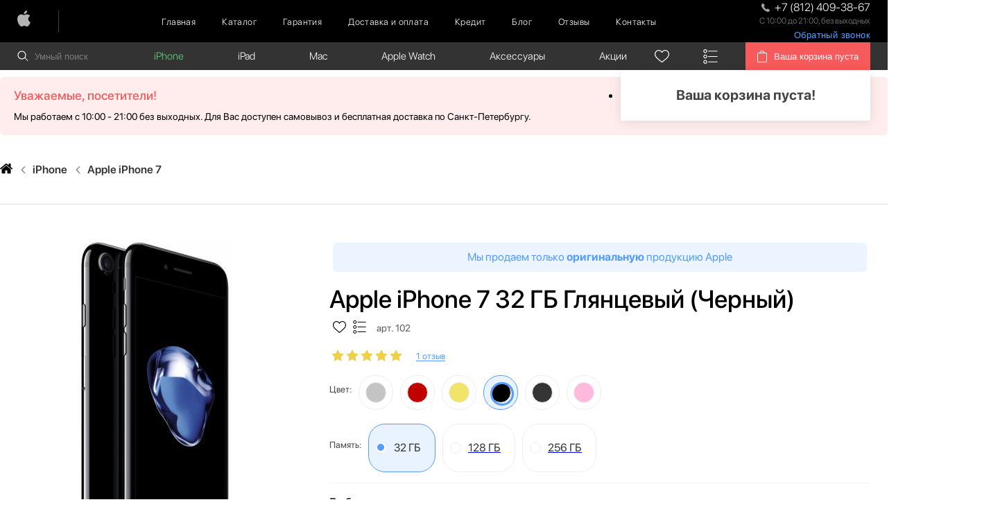

--- FILE ---
content_type: text/html; charset=utf-8
request_url: https://spb-apple.ru/apple-iphone-7-32-gb-gljancevij
body_size: 34693
content:
<!DOCTYPE html>
<!--[if IE]><![endif]-->
<!--[if IE 8 ]><html dir="ltr" lang="ru" class="ie8"><![endif]-->
<!--[if IE 9 ]><html dir="ltr" lang="ru" class="ie9"><![endif]-->
<!--[if (gt IE 9)|!(IE)]><!-->
<html dir="ltr" lang="ru">
<!--<![endif]-->
<head>
<meta charset="UTF-8" />
<meta name="viewport" content="width=device-width, initial-scale=1">
<meta http-equiv="X-UA-Compatible" content="IE=edge">

  <meta name="yandex-verification" content="ae8d3e6a85cc4167" />
	<meta name="google-site-verification" content="PsXItUcsPJ7AOG55cepAyERA6PGSA3In7MTO-i6SWc4">
<title>Apple iPhone 7 32 ГБ Глянцевый (Черный) купить по цене 10 430 ₽</title>
			
<base href="https://spb-apple.ru/" />
<meta name="description" content="Apple iPhone 7 32 ГБ Глянцевый (Черный) заказать со скидкой в СПб. Оригинальный Apple iPhone 7 32 ГБ Глянцевый (Черный) купить по цене 10 430 ₽. ✅ Доставка за 3 часа бесплатно! ✅ Официальная гарантия!" />
			<link href="https://spb-apple.ru/apple-iphone-7-32-gb-gljancevij" rel="canonical" />
	<script src="//spb-apple.ru/libs/jquery/dist/jquery.min.js"></script>

<link href="//spb-apple.ru/catalog/view/javascript/bootstrap/css/bootstrap.min.css" rel="stylesheet" media="screen" />
<script src="//spb-apple.ru/catalog/view/javascript/bootstrap/js/bootstrap.min.js" async></script>
<link href="//spb-apple.ru/catalog/view/theme/applemagic/stylesheet/stylesheet.css" rel="stylesheet" media="screen">
<script src="//spb-apple.ru/catalog/view/javascript/common.js" async></script>
<link rel="icon" href="https://spb-apple.ru/image/catalog/favic.png">

<link rel="stylesheet" href="css/header.css" media="screen">


  	<!-- Google Tag Manager -->
	<script>(function(w,d,s,l,i){w[l]=w[l]||[];w[l].push({'gtm.start':
		new Date().getTime(),event:'gtm.js'});var f=d.getElementsByTagName(s)[0],
						j=d.createElement(s),dl=l!='dataLayer'?'&l='+l:'';j.async=true;j.src=
						'https://www.googletagmanager.com/gtm.js?id='+i+dl;f.parentNode.insertBefore(j,f);
						})(window,document,'script','dataLayer','GTM-52Z9KWC');</script>
	<!-- End Google Tag Manager -->


</head>
<body class="product-product product-page">
<!-- Google Tag Manager (noscript) -->
<noscript><iframe src="https://www.googletagmanager.com/ns.html?id=GTM-52Z9KWC"
									height="0" width="0" style="display:none;visibility:hidden"></iframe></noscript>
<!-- End Google Tag Manager (noscript) -->
<div class="preloader"></div>
    <header class="header">
        <div class="mobile_menu">
            <span>Меню:</span>
            <div class="burger-container-open">
                <div class="burger">
                    <span> &nbsp;</span>
                    <span> &nbsp;</span>
                    <span> &nbsp;</span>
                </div>
            </div>
            <div class="mobile_position">
																		<nav class="left_mobile">
												<ul>
																														<li><a href="https://spb-apple.ru">Главная</a></li>
																														<li><a href="/categories/">Каталог</a></li>
																														<li><a href="https://spb-apple.ru/garantii">Гарантия</a></li>
																														<li><a href="https://spb-apple.ru/delivery">Доставка и оплата</a></li>
																														<li><a href="/credit/">Кредит</a></li>
																														<li><a href="/blog/">Блог</a></li>
																														<li><a href="https://spb-apple.ru/review/">Отзывы</a></li>
																														<li><a href="https://spb-apple.ru/contacts/">Контакты</a></li>
																										</ul>
										</nav>
																										<nav class="right_mobile">
												<ul>
																												<li><a href="https://spb-apple.ru/smartphones_iphone/">iPhone</a>
																																<span class="arrow"></span>
																<div class="sub_search_overlay">
																<ul class="sub_search_menu">
																
																	<li>
																		<a href="https://spb-apple.ru/smartphones_iphone/iphone-17-pro-max-/">Apple iPhone 17 Pro Max </a>
																	</li>

																
																	<li>
																		<a href="https://spb-apple.ru/smartphones_iphone/iphone-17-pro-/">Apple iPhone 17 Pro </a>
																	</li>

																
																	<li>
																		<a href="https://spb-apple.ru/smartphones_iphone/iphone-17-air/">Apple iPhone 17 Air</a>
																	</li>

																
																	<li>
																		<a href="https://spb-apple.ru/smartphones_iphone/iphone-17/">Apple iPhone 17</a>
																	</li>

																
																	<li>
																		<a href="https://spb-apple.ru/smartphones_iphone/apple-iphone-16-pro-max/">Apple iPhone 16 Pro Max</a>
																	</li>

																
																	<li>
																		<a href="https://spb-apple.ru/smartphones_iphone/apple-iphone-16-pro/">Apple iPhone 16 Pro </a>
																	</li>

																
																	<li>
																		<a href="https://spb-apple.ru/smartphones_iphone/apple-iphone-16-plus/">Apple iPhone 16 Plus</a>
																	</li>

																
																	<li>
																		<a href="https://spb-apple.ru/smartphones_iphone/apple-iphone-16/">Apple iPhone 16 </a>
																	</li>

																
																	<li>
																		<a href="https://spb-apple.ru/smartphones_iphone/iphone-16e/">Apple iPhone 16E</a>
																	</li>

																
																	<li>
																		<a href="https://spb-apple.ru/smartphones_iphone/apple-iphone-15-pro-max/">Apple iPhone 15 Pro Max</a>
																	</li>

																
																	<li>
																		<a href="https://spb-apple.ru/smartphones_iphone/apple-iphone-15-pro/">Apple iPhone 15 Pro</a>
																	</li>

																
																	<li>
																		<a href="https://spb-apple.ru/smartphones_iphone/apple-iphone-15-plus/">Apple iPhone 15 Plus</a>
																	</li>

																
																	<li>
																		<a href="https://spb-apple.ru/smartphones_iphone/apple-iphone-15/">Apple iPhone 15</a>
																	</li>

																
																	<li>
																		<a href="https://spb-apple.ru/smartphones_iphone/iphone-14-pro-max/">Apple iPhone 14 Pro Max</a>
																	</li>

																
																	<li>
																		<a href="https://spb-apple.ru/smartphones_iphone/iphone-14-plus/">Apple iPhone 14 Plus</a>
																	</li>

																
																	<li>
																		<a href="https://spb-apple.ru/smartphones_iphone/iphone-14-pro-/">Apple iPhone 14 Pro </a>
																	</li>

																
																	<li>
																		<a href="https://spb-apple.ru/smartphones_iphone/iphone-14/">Apple iPhone 14</a>
																	</li>

																
																	<li>
																		<a href="https://spb-apple.ru/smartphones_iphone/apple-iphone-se-2022/">Apple iPhone SE 2022</a>
																	</li>

																
																	<li>
																		<a href="https://spb-apple.ru/smartphones_iphone/iphone-13-pro-max/">Apple iPhone 13 Pro Max</a>
																	</li>

																
																	<li>
																		<a href="https://spb-apple.ru/smartphones_iphone/apple-iphone-13-pro/">Apple iPhone 13 Pro</a>
																	</li>

																
																	<li>
																		<a href="https://spb-apple.ru/smartphones_iphone/apple-iphone-13/">Apple iPhone 13</a>
																	</li>

																
																	<li>
																		<a href="https://spb-apple.ru/smartphones_iphone/apple-iphone-13-mini/">Apple iPhone 13 mini</a>
																	</li>

																
																	<li>
																		<a href="https://spb-apple.ru/smartphones_iphone/apple-iphone-12-pro-max/">Apple iPhone 12 Pro Max</a>
																	</li>

																
																	<li>
																		<a href="https://spb-apple.ru/smartphones_iphone/apple-iphone-12-pro/">Apple iPhone 12 Pro</a>
																	</li>

																
																	<li>
																		<a href="https://spb-apple.ru/smartphones_iphone/apple-iphone-12/">Apple iPhone 12</a>
																	</li>

																
																	<li>
																		<a href="https://spb-apple.ru/smartphones_iphone/apple-iphone-12-mini/">Apple iPhone 12 mini</a>
																	</li>

																
																	<li>
																		<a href="https://spb-apple.ru/smartphones_iphone/apple-iphone-11-pro-max/">Apple iPhone 11 Pro Max</a>
																	</li>

																
																	<li>
																		<a href="https://spb-apple.ru/smartphones_iphone/apple-iphone-11-pro/">Apple iPhone 11 Pro</a>
																	</li>

																
																	<li>
																		<a href="https://spb-apple.ru/smartphones_iphone/apple-iphone-11/">Apple iPhone 11</a>
																	</li>

																
																	<li>
																		<a href="https://spb-apple.ru/smartphones_iphone/iphone-xs-max/">Apple iPhone XS Max</a>
																	</li>

																
																	<li>
																		<a href="https://spb-apple.ru/smartphones_iphone/iphone-xs/">Apple iPhone XS </a>
																	</li>

																
																	<li>
																		<a href="https://spb-apple.ru/smartphones_iphone/iphone-xr/">Apple iPhone XR</a>
																	</li>

																
																	<li>
																		<a href="https://spb-apple.ru/smartphones_iphone/iphone_x/">Apple iPhone X</a>
																	</li>

																
																	<li>
																		<a href="https://spb-apple.ru/smartphones_iphone/iphone-8-plus/">Apple iPhone 8 Plus</a>
																	</li>

																
																	<li>
																		<a href="https://spb-apple.ru/smartphones_iphone/iphone-8/">Apple iPhone 8</a>
																	</li>

																
																	<li>
																		<a href="https://spb-apple.ru/smartphones_iphone/iphone-7-plus/">Apple iPhone 7 Plus</a>
																	</li>

																
																	<li>
																		<a href="https://spb-apple.ru/smartphones_iphone/iphone-7/">Apple iPhone 7</a>
																	</li>

																
																	<li>
																		<a href="https://spb-apple.ru/smartphones_iphone/iphone-6s-plus/">Apple iPhone 6s Plus</a>
																	</li>

																
																	<li>
																		<a href="https://spb-apple.ru/smartphones_iphone/iphone-6s/">Apple iPhone 6s</a>
																	</li>

																
																	<li>
																		<a href="https://spb-apple.ru/smartphones_iphone/iphone-se-2020/">Apple iPhone SE 2020</a>
																	</li>

																
																	<li>
																		<a href="https://spb-apple.ru/smartphones_iphone/apple-iphone-se/">Apple iPhone SE</a>
																	</li>

																
																	<li>
																		<a href="https://spb-apple.ru/smartphones_iphone/apple-iphone-6/">Apple iPhone 6</a>
																	</li>

																
																	<li>
																		<a href="https://spb-apple.ru/smartphones_iphone/apple-iphone-5s/">Apple iPhone 5S</a>
																	</li>

																																</ul>
																</div>
																															</li>
																												<li><a href="https://spb-apple.ru/tablets_ipad/">iPad</a>
																																<span class="arrow"></span>
																<div class="sub_search_overlay">
																<ul class="sub_search_menu">
																
																	<li>
																		<a href="https://spb-apple.ru/tablets_ipad/ipad-10-9-2022/">iPad 10.9 (2022)</a>
																	</li>

																
																	<li>
																		<a href="https://spb-apple.ru/tablets_ipad/ipad-air-2020/">iPad Air (2020)</a>
																	</li>

																
																	<li>
																		<a href="https://spb-apple.ru/tablets_ipad/ipad-air-2022/">iPad Air (2022)</a>
																	</li>

																
																	<li>
																		<a href="https://spb-apple.ru/tablets_ipad/ipad-air-11-m2--2024-/">iPad Air 11 M2 (2024)</a>
																	</li>

																
																	<li>
																		<a href="https://spb-apple.ru/tablets_ipad/ipad-air-13-m2--2024-/">iPad Air 13 M2 (2024)</a>
																	</li>

																
																	<li>
																		<a href="https://spb-apple.ru/tablets_ipad/ipad-mini-6-2021/">iPad Mini 6 (2021)</a>
																	</li>

																
																	<li>
																		<a href="https://spb-apple.ru/tablets_ipad/ipad-pro-11-m2-2022/">iPad Pro 11 M2 (2022)</a>
																	</li>

																
																	<li>
																		<a href="https://spb-apple.ru/tablets_ipad/ipad-pro-11--m1-/">iPad Pro 11 М1 (2021)</a>
																	</li>

																
																	<li>
																		<a href="https://spb-apple.ru/tablets_ipad/ipad-pro-12-9-m1-2022/">iPad Pro 12.9 M2 (2022)</a>
																	</li>

																
																	<li>
																		<a href="https://spb-apple.ru/tablets_ipad/ipad-pro-12-9--m1-/">iPad Pro 12.9 М1 (2021)</a>
																	</li>

																
																	<li>
																		<a href="https://spb-apple.ru/tablets_ipad/-ipad-10-2/">iPad 10.2 (2021)</a>
																	</li>

																
																	<li>
																		<a href="https://spb-apple.ru/tablets_ipad/apple-pencil/">Apple Pencil</a>
																	</li>

																																</ul>
																</div>
																															</li>
																												<li><a href="https://spb-apple.ru/noutbuki-macbook/">Mac</a>
																																<span class="arrow"></span>
																<div class="sub_search_overlay">
																<ul class="sub_search_menu">
																
																	<li>
																		<a href="https://spb-apple.ru/noutbuki-macbook/apple-macbook-air/">Apple Macbook Air</a>
																	</li>

																
																	<li>
																		<a href="https://spb-apple.ru/noutbuki-macbook/imac-24/">iMac 24</a>
																	</li>

																
																	<li>
																		<a href="https://spb-apple.ru/noutbuki-macbook/apple-macbook-pro/">Apple Macbook Pro</a>
																	</li>

																
																	<li>
																		<a href="https://spb-apple.ru/noutbuki-macbook/mac-mini/">Mac mini</a>
																	</li>

																																</ul>
																</div>
																															</li>
																												<li><a href="https://spb-apple.ru/watch/">Apple Watch</a>
																																<span class="arrow"></span>
																<div class="sub_search_overlay">
																<ul class="sub_search_menu">
																
																	<li>
																		<a href="https://spb-apple.ru/watch/apple-watch-series-10/">Apple Watch Series 10</a>
																	</li>

																
																	<li>
																		<a href="https://spb-apple.ru/watch/apple-watch-series-11/">Apple Watch Series 11</a>
																	</li>

																
																	<li>
																		<a href="https://spb-apple.ru/watch/apple-watch-ultra-3/">Apple Watch Ultra 3</a>
																	</li>

																
																	<li>
																		<a href="https://spb-apple.ru/watch/apple-watch-ultra-2/">Apple Watch Ultra 2</a>
																	</li>

																
																	<li>
																		<a href="https://spb-apple.ru/watch/watch-ultra/">Apple Watch Ultra</a>
																	</li>

																
																	<li>
																		<a href="https://spb-apple.ru/watch/apple-watch-se-2023/">Apple Watch SE 2023</a>
																	</li>

																
																	<li>
																		<a href="https://spb-apple.ru/watch/apple-watch-series-9/">Apple Watch Series 9 </a>
																	</li>

																
																	<li>
																		<a href="https://spb-apple.ru/watch/watch-series-se-2022/">Apple Watch SE 2022</a>
																	</li>

																
																	<li>
																		<a href="https://spb-apple.ru/watch/watch-series-8/">Apple Watch Series 8</a>
																	</li>

																
																	<li>
																		<a href="https://spb-apple.ru/watch/watch-se/">Apple Watch SE </a>
																	</li>

																
																	<li>
																		<a href="https://spb-apple.ru/watch/watch-series-7/">Apple Watch Series 7</a>
																	</li>

																
																	<li>
																		<a href="https://spb-apple.ru/watch/watch-series-6/">Apple Watch Series 6</a>
																	</li>

																
																	<li>
																		<a href="https://spb-apple.ru/watch/watch-series-5/">Apple Watch Series 5</a>
																	</li>

																
																	<li>
																		<a href="https://spb-apple.ru/watch/watch-series-4/">Apple Watch Series 4</a>
																	</li>

																
																	<li>
																		<a href="https://spb-apple.ru/watch/watch-series-3/">Apple Watch Series 3</a>
																	</li>

																																</ul>
																</div>
																															</li>
																												<li><a href="https://spb-apple.ru/aksessuari/">Аксессуары </a>
																																<span class="arrow"></span>
																<div class="sub_search_overlay">
																<ul class="sub_search_menu">
																
																	<li>
																		<a href="https://spb-apple.ru/aksessuari/apple-magic/">Apple Magic Mouse</a>
																	</li>

																
																	<li>
																		<a href="https://spb-apple.ru/aksessuari/apple-tv/">Apple TV</a>
																	</li>

																
																	<li>
																		<a href="https://spb-apple.ru/aksessuari/gopro/">GoPro</a>
																	</li>

																
																	<li>
																		<a href="https://spb-apple.ru/aksessuari/magic-keyboard/">Magic Keyboard </a>
																	</li>

																
																	<li>
																		<a href="https://spb-apple.ru/aksessuari/igrovie-konsoli/">Игровые консоли</a>
																	</li>

																
																	<li>
																		<a href="https://spb-apple.ru/aksessuari/smart-metka/">Смарт-метка</a>
																	</li>

																
																	<li>
																		<a href="https://spb-apple.ru/aksessuari/tehnika-dyson/">Техника Dyson</a>
																	</li>

																
																	<li>
																		<a href="https://spb-apple.ru/aksessuari/umnie-kolonki/">Умные колонки</a>
																	</li>

																
																	<li>
																		<a href="https://spb-apple.ru/aksessuari/naushniki/">Наушники Apple </a>
																	</li>

																
																	<li>
																		<a href="https://spb-apple.ru/aksessuari/apple-homepod-mini/">Apple HomePod Mini</a>
																	</li>

																
																	<li>
																		<a href="https://spb-apple.ru/aksessuari/apple-homepod-2/">Apple HomePod 2</a>
																	</li>

																
																	<li>
																		<a href="https://spb-apple.ru/aksessuari/zashhitnie-stekla-/">Защитные стекла</a>
																	</li>

																
																	<li>
																		<a href="https://spb-apple.ru/aksessuari/chehli-/">Чехлы</a>
																	</li>

																
																	<li>
																		<a href="https://spb-apple.ru/aksessuari/zarjadnie-ustrojstva/">Зарядные устройства</a>
																	</li>

																
																	<li>
																		<a href="https://spb-apple.ru/aksessuari/kabeli-i-perehodniki/">Кабели и переходники</a>
																	</li>

																
																	<li>
																		<a href="https://spb-apple.ru/aksessuari/besprovodnie-zarjadnie-ustrojstva/">Беспроводные зарядные устройства</a>
																	</li>

																
																	<li>
																		<a href="https://spb-apple.ru/aksessuari/powerbank/">PowerBank</a>
																	</li>

																
																	<li>
																		<a href="https://spb-apple.ru/aksessuari/remeshki-/">Ремешки </a>
																	</li>

																																</ul>
																</div>
																															</li>
																												<li><a href="https://spb-apple.ru/special/">Акции</a>
																															</li>
																									</ul>
										</nav>
								            </div>
        </div>
        <div class="top_scroll" style="position: relative;">
            <div class="top_menu">
                <div class="container">
                    <div class="row">
                        <div class="col-lg-12">
                            <div class="top_menu_position">
																																		<a href="https://spb-apple.ru/" class="logo"><img src="https://spb-apple.ru/image/catalog/Apple-Apple.png" title="SPB:APPLE" alt="SPB:APPLE" /></a>
																                                <nav class="menu basket_back">
                                    <ul>
                                        <li><a href="">Назад к каталогу</a></li>
                                    </ul>
                                </nav>
																																		<nav class="menu">
																				<ul>
																																														<li><a href="https://spb-apple.ru">Главная</a></li>
																																														<li><a href="/categories/">Каталог</a></li>
																																														<li><a href="https://spb-apple.ru/garantii">Гарантия</a></li>
																																														<li><a href="https://spb-apple.ru/delivery">Доставка и оплата</a></li>
																																														<li><a href="/credit/">Кредит</a></li>
																																														<li><a href="/blog/">Блог</a></li>
																																														<li><a href="https://spb-apple.ru/review/">Отзывы</a></li>
																																														<li><a href="https://spb-apple.ru/contacts/">Контакты</a></li>
																																										</ul>
																		</nav>
																                                <div class="burger_top">
                                    <div class="top_phone">
                                        <a href="tel:+7(812)409-38-67" class="telephone" onclick="VK.Goal('conversion')"><img src="img/svg/phone_top.svg" alt=""> <span class="roistat_phone telephone">+7 (812) 409-38-67</span></a>
                                        <p>С 10:00 до 21:00, без выходных</p>
																			<button class="back-call__btn" id="back_call__btn">Обратный звонок</button>
                                    </div>
                                    <div class="burger-container">
                                        <div class="burger">
                                            <span> &nbsp;</span>
                                            <span> &nbsp;</span>
                                            <span> &nbsp;</span>
                                        </div>
                                    </div>
                                </div>
                            </div>
                        </div>
                    </div>
                </div>
            </div>

        </div>
    </header>

    <div class="second_menu" style="z-index: 30; left: 0; right: 0;">
        <div class="container">
            <div class="row">
                <div class="col-lg-12">
                    <div class="second_position">
                        <div class="search_overlay">
                            <div class="search_field">
                                <form class="search">
                                    <img src="img/svg/search_top.svg" alt="">
                                    <input onkeyup="smart_search(this.value);" onfocus="smart_search(this.value);" type="text" id="search" class="not_active" placeholder="Умный поиск" autocomplete="off">
                                </form>
                            </div>
                            <div class="search_result">

                            </div>
                        </div>
																										<nav class="search_menu">
																<ul>
																																				<li class="active"><a href="https://spb-apple.ru/smartphones_iphone/">iPhone</a>
																			
																			<div class="sub_search_overlay">
																			<ul class="sub_search_menu">
																			
																				<li>
																					<a href="https://spb-apple.ru/smartphones_iphone/iphone-17-pro-max-/">Apple iPhone 17 Pro Max </a>
																				</li>

																			
																				<li>
																					<a href="https://spb-apple.ru/smartphones_iphone/iphone-17-pro-/">Apple iPhone 17 Pro </a>
																				</li>

																			
																				<li>
																					<a href="https://spb-apple.ru/smartphones_iphone/iphone-17-air/">Apple iPhone 17 Air</a>
																				</li>

																			
																				<li>
																					<a href="https://spb-apple.ru/smartphones_iphone/iphone-17/">Apple iPhone 17</a>
																				</li>

																			
																				<li>
																					<a href="https://spb-apple.ru/smartphones_iphone/apple-iphone-16-pro-max/">Apple iPhone 16 Pro Max</a>
																				</li>

																			
																				<li>
																					<a href="https://spb-apple.ru/smartphones_iphone/apple-iphone-16-pro/">Apple iPhone 16 Pro </a>
																				</li>

																			
																				<li>
																					<a href="https://spb-apple.ru/smartphones_iphone/apple-iphone-16-plus/">Apple iPhone 16 Plus</a>
																				</li>

																			
																				<li>
																					<a href="https://spb-apple.ru/smartphones_iphone/apple-iphone-16/">Apple iPhone 16 </a>
																				</li>

																			
																				<li>
																					<a href="https://spb-apple.ru/smartphones_iphone/iphone-16e/">Apple iPhone 16E</a>
																				</li>

																			
																				<li>
																					<a href="https://spb-apple.ru/smartphones_iphone/apple-iphone-15-pro-max/">Apple iPhone 15 Pro Max</a>
																				</li>

																			
																				<li>
																					<a href="https://spb-apple.ru/smartphones_iphone/apple-iphone-15-pro/">Apple iPhone 15 Pro</a>
																				</li>

																			
																				<li>
																					<a href="https://spb-apple.ru/smartphones_iphone/apple-iphone-15-plus/">Apple iPhone 15 Plus</a>
																				</li>

																			
																				<li>
																					<a href="https://spb-apple.ru/smartphones_iphone/apple-iphone-15/">Apple iPhone 15</a>
																				</li>

																			
																				<li>
																					<a href="https://spb-apple.ru/smartphones_iphone/iphone-14-pro-max/">Apple iPhone 14 Pro Max</a>
																				</li>

																			
																				<li>
																					<a href="https://spb-apple.ru/smartphones_iphone/iphone-14-plus/">Apple iPhone 14 Plus</a>
																				</li>

																			
																				<li>
																					<a href="https://spb-apple.ru/smartphones_iphone/iphone-14-pro-/">Apple iPhone 14 Pro </a>
																				</li>

																			
																				<li>
																					<a href="https://spb-apple.ru/smartphones_iphone/iphone-14/">Apple iPhone 14</a>
																				</li>

																			
																				<li>
																					<a href="https://spb-apple.ru/smartphones_iphone/apple-iphone-se-2022/">Apple iPhone SE 2022</a>
																				</li>

																			
																				<li>
																					<a href="https://spb-apple.ru/smartphones_iphone/iphone-13-pro-max/">Apple iPhone 13 Pro Max</a>
																				</li>

																			
																				<li>
																					<a href="https://spb-apple.ru/smartphones_iphone/apple-iphone-13-pro/">Apple iPhone 13 Pro</a>
																				</li>

																			
																				<li>
																					<a href="https://spb-apple.ru/smartphones_iphone/apple-iphone-13/">Apple iPhone 13</a>
																				</li>

																			
																				<li>
																					<a href="https://spb-apple.ru/smartphones_iphone/apple-iphone-13-mini/">Apple iPhone 13 mini</a>
																				</li>

																			
																				<li>
																					<a href="https://spb-apple.ru/smartphones_iphone/apple-iphone-12-pro-max/">Apple iPhone 12 Pro Max</a>
																				</li>

																			
																				<li>
																					<a href="https://spb-apple.ru/smartphones_iphone/apple-iphone-12-pro/">Apple iPhone 12 Pro</a>
																				</li>

																			
																				<li>
																					<a href="https://spb-apple.ru/smartphones_iphone/apple-iphone-12/">Apple iPhone 12</a>
																				</li>

																			
																				<li>
																					<a href="https://spb-apple.ru/smartphones_iphone/apple-iphone-12-mini/">Apple iPhone 12 mini</a>
																				</li>

																			
																				<li>
																					<a href="https://spb-apple.ru/smartphones_iphone/apple-iphone-11-pro-max/">Apple iPhone 11 Pro Max</a>
																				</li>

																			
																				<li>
																					<a href="https://spb-apple.ru/smartphones_iphone/apple-iphone-11-pro/">Apple iPhone 11 Pro</a>
																				</li>

																			
																				<li>
																					<a href="https://spb-apple.ru/smartphones_iphone/apple-iphone-11/">Apple iPhone 11</a>
																				</li>

																			
																				<li>
																					<a href="https://spb-apple.ru/smartphones_iphone/iphone-xs-max/">Apple iPhone XS Max</a>
																				</li>

																			
																				<li>
																					<a href="https://spb-apple.ru/smartphones_iphone/iphone-xs/">Apple iPhone XS </a>
																				</li>

																			
																				<li>
																					<a href="https://spb-apple.ru/smartphones_iphone/iphone-xr/">Apple iPhone XR</a>
																				</li>

																			
																				<li>
																					<a href="https://spb-apple.ru/smartphones_iphone/iphone_x/">Apple iPhone X</a>
																				</li>

																			
																				<li>
																					<a href="https://spb-apple.ru/smartphones_iphone/iphone-8-plus/">Apple iPhone 8 Plus</a>
																				</li>

																			
																				<li>
																					<a href="https://spb-apple.ru/smartphones_iphone/iphone-8/">Apple iPhone 8</a>
																				</li>

																			
																				<li>
																					<a href="https://spb-apple.ru/smartphones_iphone/iphone-7-plus/">Apple iPhone 7 Plus</a>
																				</li>

																			
																				<li>
																					<a href="https://spb-apple.ru/smartphones_iphone/iphone-7/">Apple iPhone 7</a>
																				</li>

																			
																				<li>
																					<a href="https://spb-apple.ru/smartphones_iphone/iphone-6s-plus/">Apple iPhone 6s Plus</a>
																				</li>

																			
																				<li>
																					<a href="https://spb-apple.ru/smartphones_iphone/iphone-6s/">Apple iPhone 6s</a>
																				</li>

																			
																				<li>
																					<a href="https://spb-apple.ru/smartphones_iphone/iphone-se-2020/">Apple iPhone SE 2020</a>
																				</li>

																			
																				<li>
																					<a href="https://spb-apple.ru/smartphones_iphone/apple-iphone-se/">Apple iPhone SE</a>
																				</li>

																			
																				<li>
																					<a href="https://spb-apple.ru/smartphones_iphone/apple-iphone-6/">Apple iPhone 6</a>
																				</li>

																			
																				<li>
																					<a href="https://spb-apple.ru/smartphones_iphone/apple-iphone-5s/">Apple iPhone 5S</a>
																				</li>

																																						</ul>
																			</div>
																																						</li>
																																				<li class=""><a href="https://spb-apple.ru/tablets_ipad/">iPad</a>
																			
																			<div class="sub_search_overlay">
																			<ul class="sub_search_menu">
																			
																				<li>
																					<a href="https://spb-apple.ru/tablets_ipad/ipad-10-9-2022/">iPad 10.9 (2022)</a>
																				</li>

																			
																				<li>
																					<a href="https://spb-apple.ru/tablets_ipad/ipad-air-2020/">iPad Air (2020)</a>
																				</li>

																			
																				<li>
																					<a href="https://spb-apple.ru/tablets_ipad/ipad-air-2022/">iPad Air (2022)</a>
																				</li>

																			
																				<li>
																					<a href="https://spb-apple.ru/tablets_ipad/ipad-air-11-m2--2024-/">iPad Air 11 M2 (2024)</a>
																				</li>

																			
																				<li>
																					<a href="https://spb-apple.ru/tablets_ipad/ipad-air-13-m2--2024-/">iPad Air 13 M2 (2024)</a>
																				</li>

																			
																				<li>
																					<a href="https://spb-apple.ru/tablets_ipad/ipad-mini-6-2021/">iPad Mini 6 (2021)</a>
																				</li>

																			
																				<li>
																					<a href="https://spb-apple.ru/tablets_ipad/ipad-pro-11-m2-2022/">iPad Pro 11 M2 (2022)</a>
																				</li>

																			
																				<li>
																					<a href="https://spb-apple.ru/tablets_ipad/ipad-pro-11--m1-/">iPad Pro 11 М1 (2021)</a>
																				</li>

																			
																				<li>
																					<a href="https://spb-apple.ru/tablets_ipad/ipad-pro-12-9-m1-2022/">iPad Pro 12.9 M2 (2022)</a>
																				</li>

																			
																				<li>
																					<a href="https://spb-apple.ru/tablets_ipad/ipad-pro-12-9--m1-/">iPad Pro 12.9 М1 (2021)</a>
																				</li>

																			
																				<li>
																					<a href="https://spb-apple.ru/tablets_ipad/-ipad-10-2/">iPad 10.2 (2021)</a>
																				</li>

																			
																				<li>
																					<a href="https://spb-apple.ru/tablets_ipad/apple-pencil/">Apple Pencil</a>
																				</li>

																																						</ul>
																			</div>
																																						</li>
																																				<li class=""><a href="https://spb-apple.ru/noutbuki-macbook/">Mac</a>
																			
																			<div class="sub_search_overlay">
																			<ul class="sub_search_menu">
																			
																				<li>
																					<a href="https://spb-apple.ru/noutbuki-macbook/apple-macbook-air/">Apple Macbook Air</a>
																				</li>

																			
																				<li>
																					<a href="https://spb-apple.ru/noutbuki-macbook/imac-24/">iMac 24</a>
																				</li>

																			
																				<li>
																					<a href="https://spb-apple.ru/noutbuki-macbook/apple-macbook-pro/">Apple Macbook Pro</a>
																				</li>

																			
																				<li>
																					<a href="https://spb-apple.ru/noutbuki-macbook/mac-mini/">Mac mini</a>
																				</li>

																																						</ul>
																			</div>
																																						</li>
																																				<li class=""><a href="https://spb-apple.ru/watch/">Apple Watch</a>
																			
																			<div class="sub_search_overlay">
																			<ul class="sub_search_menu">
																			
																				<li>
																					<a href="https://spb-apple.ru/watch/apple-watch-series-10/">Apple Watch Series 10</a>
																				</li>

																			
																				<li>
																					<a href="https://spb-apple.ru/watch/apple-watch-series-11/">Apple Watch Series 11</a>
																				</li>

																			
																				<li>
																					<a href="https://spb-apple.ru/watch/apple-watch-ultra-3/">Apple Watch Ultra 3</a>
																				</li>

																			
																				<li>
																					<a href="https://spb-apple.ru/watch/apple-watch-ultra-2/">Apple Watch Ultra 2</a>
																				</li>

																			
																				<li>
																					<a href="https://spb-apple.ru/watch/watch-ultra/">Apple Watch Ultra</a>
																				</li>

																			
																				<li>
																					<a href="https://spb-apple.ru/watch/apple-watch-se-2023/">Apple Watch SE 2023</a>
																				</li>

																			
																				<li>
																					<a href="https://spb-apple.ru/watch/apple-watch-series-9/">Apple Watch Series 9 </a>
																				</li>

																			
																				<li>
																					<a href="https://spb-apple.ru/watch/watch-series-se-2022/">Apple Watch SE 2022</a>
																				</li>

																			
																				<li>
																					<a href="https://spb-apple.ru/watch/watch-series-8/">Apple Watch Series 8</a>
																				</li>

																			
																				<li>
																					<a href="https://spb-apple.ru/watch/watch-se/">Apple Watch SE </a>
																				</li>

																			
																				<li>
																					<a href="https://spb-apple.ru/watch/watch-series-7/">Apple Watch Series 7</a>
																				</li>

																			
																				<li>
																					<a href="https://spb-apple.ru/watch/watch-series-6/">Apple Watch Series 6</a>
																				</li>

																			
																				<li>
																					<a href="https://spb-apple.ru/watch/watch-series-5/">Apple Watch Series 5</a>
																				</li>

																			
																				<li>
																					<a href="https://spb-apple.ru/watch/watch-series-4/">Apple Watch Series 4</a>
																				</li>

																			
																				<li>
																					<a href="https://spb-apple.ru/watch/watch-series-3/">Apple Watch Series 3</a>
																				</li>

																																						</ul>
																			</div>
																																						</li>
																																				<li class=""><a href="https://spb-apple.ru/aksessuari/">Аксессуары </a>
																			
																			<div class="sub_search_overlay">
																			<ul class="sub_search_menu">
																			
																				<li>
																					<a href="https://spb-apple.ru/aksessuari/apple-magic/">Apple Magic Mouse</a>
																				</li>

																			
																				<li>
																					<a href="https://spb-apple.ru/aksessuari/apple-tv/">Apple TV</a>
																				</li>

																			
																				<li>
																					<a href="https://spb-apple.ru/aksessuari/gopro/">GoPro</a>
																				</li>

																			
																				<li>
																					<a href="https://spb-apple.ru/aksessuari/magic-keyboard/">Magic Keyboard </a>
																				</li>

																			
																				<li>
																					<a href="https://spb-apple.ru/aksessuari/igrovie-konsoli/">Игровые консоли</a>
																				</li>

																			
																				<li>
																					<a href="https://spb-apple.ru/aksessuari/smart-metka/">Смарт-метка</a>
																				</li>

																			
																				<li>
																					<a href="https://spb-apple.ru/aksessuari/tehnika-dyson/">Техника Dyson</a>
																				</li>

																			
																				<li>
																					<a href="https://spb-apple.ru/aksessuari/umnie-kolonki/">Умные колонки</a>
																				</li>

																			
																				<li>
																					<a href="https://spb-apple.ru/aksessuari/naushniki/">Наушники Apple </a>
																				</li>

																			
																				<li>
																					<a href="https://spb-apple.ru/aksessuari/apple-homepod-mini/">Apple HomePod Mini</a>
																				</li>

																			
																				<li>
																					<a href="https://spb-apple.ru/aksessuari/apple-homepod-2/">Apple HomePod 2</a>
																				</li>

																			
																				<li>
																					<a href="https://spb-apple.ru/aksessuari/zashhitnie-stekla-/">Защитные стекла</a>
																				</li>

																			
																				<li>
																					<a href="https://spb-apple.ru/aksessuari/chehli-/">Чехлы</a>
																				</li>

																			
																				<li>
																					<a href="https://spb-apple.ru/aksessuari/zarjadnie-ustrojstva/">Зарядные устройства</a>
																				</li>

																			
																				<li>
																					<a href="https://spb-apple.ru/aksessuari/kabeli-i-perehodniki/">Кабели и переходники</a>
																				</li>

																			
																				<li>
																					<a href="https://spb-apple.ru/aksessuari/besprovodnie-zarjadnie-ustrojstva/">Беспроводные зарядные устройства</a>
																				</li>

																			
																				<li>
																					<a href="https://spb-apple.ru/aksessuari/powerbank/">PowerBank</a>
																				</li>

																			
																				<li>
																					<a href="https://spb-apple.ru/aksessuari/remeshki-/">Ремешки </a>
																				</li>

																																						</ul>
																			</div>
																																						</li>
																																				<li class=""><a href="https://spb-apple.ru/special/">Акции</a>
																																						</li>
																																	</ul>
														</nav>
												                        <a href="https://spb-apple.ru/wishlist/" class="common_button_header common_button_wishlist" title="Избранное">
                            <span class="total_wishlist" style="display:none">0</span>
                            <img width="21px" src="img/heart_top.svg" alt="">
                        </a>


                        <a href="https://spb-apple.ru/compare/" class="common_button_header common_button_compare" title="Сравнение">
                            <span class="total_compare" style="display:none">0</span>
                            <img width="21px"  src="img/compare_top.svg" alt="">
                        </a>
												<div id="cart" class="basket_overlay">
  <button type="button" id="basket_button" data-toggle="dropdown" data-loading-text="Загрузка..." class="dropdown-toggle "><img src="img/svg/basket_top.svg" alt=""><span id="cart-total">Ваша корзина пуста<strong class="hidden">0</strong></span></button>
  <ul id="basket_container" class="dropdown-menu">
        <li id="basket_not">
      <p>Ваша корзина пуста!</p>
    </li>
      </ul>
</div>
                    </div>
                </div>
            </div>
        </div>
    </div>


<div class="top_breadcrumb">
	<div class="container">

        <div class="quarantine__wrapper quarantine__wrapper--no-border">
            <div class="main_container">
                <div class="quarantine">
                    <div class="quarantine__notice">
                        <div class="quarantine__title">Уважаемые, посетители!</div>
                        <div class="quarantine__text">Мы работаем с 10:00 - 21:00 без выходных.
                            Для Вас доступен самовывоз и бесплатная доставка по Санкт-Петербургу.</div>
                    </div>
                </div>
            </div>
        </div>

		<div class="row">
			<div class="col-lg-4">
				<div class="breadrumb">
					<div class="breadcrumb_item">
						<a href="/">
							<svg version="1.1" id="Capa_1" xmlns="http://www.w3.org/2000/svg" xmlns:xlink="http://www.w3.org/1999/xlink" x="0px" y="0px"
									 width="18px" height="18px" viewBox="0 0 460.298 460.297" style="enable-background:new 0 0 460.298 460.297;"
									 xml:space="preserve">
                        <g>
													<g>
														<path d="M230.149,120.939L65.986,256.274c0,0.191-0.048,0.472-0.144,0.855c-0.094,0.38-0.144,0.656-0.144,0.852v137.041
                              c0,4.948,1.809,9.236,5.426,12.847c3.616,3.613,7.898,5.431,12.847,5.431h109.63V303.664h73.097v109.64h109.629
                              c4.948,0,9.236-1.814,12.847-5.435c3.617-3.607,5.432-7.898,5.432-12.847V257.981c0-0.76-0.104-1.334-0.288-1.707L230.149,120.939
                              z"/>
														<path d="M457.122,225.438L394.6,173.476V56.989c0-2.663-0.856-4.853-2.574-6.567c-1.704-1.712-3.894-2.568-6.563-2.568h-54.816
                              c-2.666,0-4.855,0.856-6.57,2.568c-1.711,1.714-2.566,3.905-2.566,6.567v55.673l-69.662-58.245
                              c-6.084-4.949-13.318-7.423-21.694-7.423c-8.375,0-15.608,2.474-21.698,7.423L3.172,225.438c-1.903,1.52-2.946,3.566-3.14,6.136
                              c-0.193,2.568,0.472,4.811,1.997,6.713l17.701,21.128c1.525,1.712,3.521,2.759,5.996,3.142c2.285,0.192,4.57-0.476,6.855-1.998
                              L230.149,95.817l197.57,164.741c1.526,1.328,3.521,1.991,5.996,1.991h0.858c2.471-0.376,4.463-1.43,5.996-3.138l17.703-21.125
                              c1.522-1.906,2.189-4.145,1.991-6.716C460.068,229.007,459.021,226.961,457.122,225.438z"/>
													</g>
												</g>
                        </svg>
						</a>
					</div>


											<div class="breadcrumb_item">
							<img class="arrow" src="img/left_bread.svg" alt="">
							<a href="https://spb-apple.ru/smartphones_iphone/">iPhone</a>
						</div>
											<div class="breadcrumb_item">
							<img class="arrow" src="img/left_bread.svg" alt="">
							<a href="https://spb-apple.ru/smartphones_iphone/iphone-7/">Apple iPhone 7</a>
						</div>
									</div>
            </div>
		</div>
	</div>
</div>

<section class="main" id="product">
	<div class="container">
		<div class="row">

			<div class="main_position" style="border-bottom: 0">
				<div class="h1 h1_min">Apple iPhone 7 32 ГБ Глянцевый (Черный)</div>
				<div class="main_gallery">
					<div style="position: relative;" class="slider_overlay">
						
						<div class="slider slider-for">
															<a href="https://spb-apple.ru/image/cache/catalog/iPhone/Iphone_7/Glyanc/1-700x700.jpg" data-fancybox="gallery" title="Apple iPhone 7 32 ГБ Глянцевый (Черный)">
									<div>
										<img class="slick_carousel_img" src="https://spb-apple.ru/image/cache/catalog/iPhone/Iphone_7/Glyanc/1-350x450.jpg" title="Apple iPhone 7 32 ГБ Глянцевый (Черный)" alt="Apple iPhone 7 32 ГБ Глянцевый (Черный)" />
									</div>
								</a>
														

								
									<a href="https://spb-apple.ru/image/cache/catalog/iPhone/Iphone_7/Glyanc/2-700x700.jpg" data-fancybox="gallery" title="Apple iPhone 7 32 ГБ Глянцевый (Черный)">
										<div>
											<!--<img  id="images_1" src="../img/slider/1.png" alt="" />-->
											<img class="slick_carousel_img" src="https://spb-apple.ru/image/cache/catalog/iPhone/Iphone_7/Glyanc/2-350x450.jpg" title="Apple iPhone 7 32 ГБ Глянцевый (Черный)" alt="Apple iPhone 7 32 ГБ Глянцевый (Черный)" />
										</div>
									</a>
								
									<a href="https://spb-apple.ru/image/cache/catalog/iPhone/Iphone_7/Glyanc/3-700x700.jpg" data-fancybox="gallery" title="Apple iPhone 7 32 ГБ Глянцевый (Черный)">
										<div>
											<!--<img  id="images_1" src="../img/slider/1.png" alt="" />-->
											<img class="slick_carousel_img" src="https://spb-apple.ru/image/cache/catalog/iPhone/Iphone_7/Glyanc/3-350x450.jpg" title="Apple iPhone 7 32 ГБ Глянцевый (Черный)" alt="Apple iPhone 7 32 ГБ Глянцевый (Черный)" />
										</div>
									</a>
																					</div>
						<!--<button class="fot-prev"><img src="../img/banner_left.png" alt=""></button>
						<button class="fot-next"><img src="../img/banner_right.png" alt=""></button>-->
					</div>
					<div class="slider slider-nav">
													<div>
								<img class="slick_carousel_img" src="https://spb-apple.ru/image/cache/catalog/iPhone/Iphone_7/Glyanc/1-50x50.jpg" title="Apple iPhone 7 32 ГБ Глянцевый (Черный)" alt="Apple iPhone 7 32 ГБ Глянцевый (Черный)" />
							</div>
																											<div>
									<img class="slick_carousel_img" src="https://spb-apple.ru/image/cache/catalog/iPhone/Iphone_7/Glyanc/2-50x50.jpg" title="Apple iPhone 7 32 ГБ Глянцевый (Черный)" alt="Apple iPhone 7 32 ГБ Глянцевый (Черный)" />
								</div>
															<div>
									<img class="slick_carousel_img" src="https://spb-apple.ru/image/cache/catalog/iPhone/Iphone_7/Glyanc/3-50x50.jpg" title="Apple iPhone 7 32 ГБ Глянцевый (Черный)" alt="Apple iPhone 7 32 ГБ Глянцевый (Черный)" />
								</div>
																		</div>
					<div class="block_delivery">
						<div class="delivery_item">Доставка по Санкт-Петербургу  в 18:32</div>
						<div class="delivery_item">Доставка по России 25 января</div>
						<div class="delivery_item">Самовывоз с  до 21:00</div>
					</div>
				</div>
				<div class="main_block" >

                    <div class="original-iphone">Мы продаем только <b>оригинальную</b> продукцию Apple</div>

					<input type="hidden" name="Форма" value="Оформление заказа">
					<h1 class="h1">Apple iPhone 7 32 ГБ Глянцевый (Черный)</h1>

                    <div class="row_flex">
                        <button class="common_button " type="button" title="Избранное" onclick="wishlist.add('102', this);">
                            <img src="img/heart.svg" alt="">
                        </button>
                        <button type="button" class="common_button " title="Сравнение" onclick="compare.add('102', this);">
                            <img src="img/compare.svg" alt="">
                        </button>
                        <small class="articul_product">арт. 102</small>
                    </div>
											<div class="rating">
							<div class="rating_left rating_click">
								<div class="rating_star">

																														<img src="img/star_yellow.svg" alt="">
																																								<img src="img/star_yellow.svg" alt="">
																																								<img src="img/star_yellow.svg" alt="">
																																								<img src="img/star_yellow.svg" alt="">
																																								<img src="img/star_yellow.svg" alt="">
																			
								</div>
								<span   class="star_link">
									<span>1 отзыв</span>
								</span>
							</div>
							<!-- <a href="" onclick="$('a[href=\'#tab-review\']').trigger('click'); return false;">1 отзыв</a> / <a href="" onclick="$('a[href=\'#tab-review\']').trigger('click'); return false;">Написать отзыв</a></p>
																AddThis Button BEGIN
																<div class="addthis_toolbox addthis_default_style" data-url="https://spb-apple.ru/apple-iphone-7-32-gb-gljancevij"><a class="addthis_button_facebook_like" fb:like:layout="button_count"></a> <a class="addthis_button_tweet"></a> <a class="addthis_button_pinterest_pinit"></a> <a class="addthis_counter addthis_pill_style"></a></div>
																<script type="text/javascript" src="//s7.addthis.com/js/300/addthis_widget.js#pubid=ra-515eeaf54693130e"></script>
															 AddThis Button END -->
						</div>
					
											<div class="main_option">
															<div class="main_option_item ">
									<p class="title">Цвет:</p>
									<div class="options options_memory">
																				
																						<a href="https://spb-apple.ru/apple-iphone-7-32-gb-serebristij" class="options_item option_color" >
												<input type="radio" class="radio_color" id="radio_memory_10" name="2" data-color="10"   value="#c4c4c4" data-valuecolor="images_10" />
												<span class="label_color" style="background-color: #c4c4c4"></span>

																								</a>
																																			
																						<a href="https://spb-apple.ru/apple-iphone-7-32-gb-krasnij" class="options_item option_color" >
												<input type="radio" class="radio_color" id="radio_memory_4" name="2" data-color="4"   value="#c10000" data-valuecolor="images_4" />
												<span class="label_color" style="background-color: #c10000"></span>

																								</a>
																																			
																						<a href="https://spb-apple.ru/apple-iphone-7-32-gb-zolotoj" class="options_item option_color" >
												<input type="radio" class="radio_color" id="radio_memory_12" name="2" data-color="12"   value="#f2e468" data-valuecolor="images_12" />
												<span class="label_color" style="background-color: #f2e468"></span>

																								</a>
																																			
																				<label class="options_item option_color" for="radio_memory_14">
											<input type="radio" class="radio_color" id="radio_memory_14" name="2" data-color="#000000"   value="#000000" data-valuecolor="images_14" checked />
											<span class="label_color" style="background-color: #000000"></span>
																						</label>
																																		
																						<a href="https://spb-apple.ru/apple-iphone-7-32-gb-matovij" class="options_item option_color" >
												<input type="radio" class="radio_color" id="radio_memory_15" name="2" data-color="15"   value="#353535" data-valuecolor="images_15" />
												<span class="label_color" style="background-color: #353535"></span>

																								</a>
																																			
																						<a href="https://spb-apple.ru/apple-iphone-7-32-gb-rozovij" class="options_item option_color" >
												<input type="radio" class="radio_color" id="radio_memory_16" name="2" data-color="16"   value="#ffb9dc" data-valuecolor="images_16" />
												<span class="label_color" style="background-color: #ffb9dc"></span>

																								</a>
																																		</div>
								</div>
															<div class="main_option_item ">
									<p class="title">Память:</p>
									<div class="options options_memory">
																				
																					<label class="options_item" for="radio_memory_13">
												<input type="radio" class="radio_normal" id="radio_memory_13" name="1" value="13" checked/>
												<span class="label_normal"></span>
												<span class="span_normal">32 ГБ</span>
																							</label>
																																		
																							<a href="https://spb-apple.ru/apple-iphone-7-128-gb-gljancevij" class="options_item" >
													<input type="radio" class="radio_normal" id="radio_memory_11" name="1" value="11"/>
													<span class="label_normal"></span>
													<span class="span_normal">128 ГБ</span>
																									</a>
																																			
																							<a href="https://spb-apple.ru/apple-iphone-7-256-gb-gljancevij" class="options_item" >
													<input type="radio" class="radio_normal" id="radio_memory_2" name="1" value="2"/>
													<span class="label_normal"></span>
													<span class="span_normal">256 ГБ</span>
																									</a>
																																		</div>
								</div>
													</div>
					
					<div class="main_information ">

						<div class="main_information_item ">
							<div class="block_price ">
									<form class="callback" style="width: 100%" onsubmit="yaCounter.reachGoal('buyoneclick');">
										<input type="hidden" name="form" value="one_click" />
									<input type="hidden" name="subject"  value="В 1 клик">
									<input type="hidden" name="Форма" value="В 1 клик">
									<input type="hidden" name="Товар" value="Apple iPhone 7 32 ГБ Глянцевый (Черный)" />
									<input type="hidden" name="prod_id" value="102" />
									<input type="hidden" name="price_no_format" value="10430" />
									<div class="block_price_item buy_one_click">
										<div class="mob_pos" style="margin-right: 10px;">
											<span class="price_text">Цена</span>
																																				<p class="new_price" style="white-space: nowrap"><span>10 430 ₽</span></p>
													<input type="hidden" name="Цена" value="10 430 ₽" />
																																			                                            <div class="open_modal_want_cheaper want-cheaper" data-toggle="modal" data-target="#want_cheaper"
                                                data-name="Apple iPhone 7 32 ГБ Глянцевый (Черный)"
                                                data-id="102"
                                                data-price="10430"
                                                >Хочу дешевле!
                                            </div>
										</div>
										<div class="form_imput">
											<span class="presence">В наличии</span>
											<p>Купить в 1 клик</p>
											<input type="text" placeholder="+7" class="phone" name="Телефон" required>
											<label class="mycheckbox">
    <input class="mycheckbox__default" type="checkbox" name="checked" value="" checked>
    <span class="mycheckbox__new"></span>
    <span class="mycheckbox__descr">
        Согласен на обработку <a href="https://spb-apple.ru/politika-konfidencialnosti"> Персональных данных</a>.
    </span>
</label>										</div>

										<input type="submit" class="button_common" value="Купить">
									</div>
								</form>


								<form class="callback block_price_item block_bottom_price">
									<input type="hidden" name="product_id" value="102" />
									<button class="button_common blue_button " type="button" id="button-cart" data-loading-text="Загрузка...">
										Добавить в корзину
									</button>
									<span style="">или</span>
									<button type="button" style="" class="new_credit_link credit_open_modal" data-product_id="102"><img src="../img/new_credit_link.svg" alt=""> Купить в кредит</button>
									<p class="credit" style="">от <strong>3900</strong> руб./месяц*</p>
								</form>


							</div>
						</div>
													<div class="main_information_item">
								<div class="position_block">
									<div class="position_absolute">

																					<div class="present benefits" data-max="2">
												<!--<img class="absolute" src="../img/bag.png" alt="">-->
												<p class="title">Выберите дополнительные товары:</p>
												<input type="hidden" name="Максимальное число подарков" value="2">
												<div class="present_item_position">
																																										<label class="present_item " for="radio_present46">
																<input type="checkbox" class="checkbox_present" id="radio_present46" name="present[]" value="46" />
																<span class="label_present" ></span>
																<span class="present_info">
																																				<span class="title" style="display:block;">Фирменный чехол - 0 руб.</span>
																																				<span class="description" style="display:block;">0 руб.</span>
																																		</span>
																<img src="https://spb-apple.ru/image/cache/catalog/iPhone/111/price3[1]-max-350.png" alt="Фирменный чехол - 0 руб." />
															</label>
																																																								<label class="present_item " for="radio_present44">
																<input type="checkbox" class="checkbox_present" id="radio_present44" name="present[]" value="44" />
																<span class="label_present" ></span>
																<span class="present_info">
																																				<span class="title" style="display:block;">Скидка 500</span>
																																				<span class="description" style="display:block;">Если совершаете покупку впервые</span>
																																		</span>
																<img src="https://spb-apple.ru/image/cache/catalog/price1-max-350.png" alt="Скидка 500" />
															</label>
																																																								<label class="present_item " for="radio_present45">
																<input type="checkbox" class="checkbox_present" id="radio_present45" name="present[]" value="45" />
																<span class="label_present" ></span>
																<span class="present_info">
																																				<span class="title" style="display:block;">Защитное стекло - 0 руб.</span>
																																				<span class="description" style="display:block;">0 руб.</span>
																																		</span>
																<img src="https://spb-apple.ru/image/cache/catalog/price2[1]-max-350.png" alt="Защитное стекло - 0 руб." />
															</label>
																																							</div>
											</div>
										
										
									</div>
								</div>
							</div>
											</div>

				</div>
			</div>
		</div>
	</div>
</section>
<div>
    <section class="advantages_min">
        <div class="container" style="padding-bottom: 40px; border-top: 1px solid #e8e8e8;">
            <div class="row">
                <div class="col-lg-12">
                    <h2 class="title">Различные способы оплаты!</h2>
                    <div class="advantages_min_block">
                        <div class="advantages_min_item">
                            <span>Наличными курьеру</span>
                        </div>
                        <div class="advantages_min_item">
                            <span>Безналичный расчет для юр. лиц</span>
                        </div>
                        <div class="advantages_min_item">
                            <span>Системой быстрых платежей</span>
                        </div>
                        <div class="advantages_min_item">
                            <span>Покупка модели в рассрочку</span>
                        </div>
                    </div>
                </div>
            </div>
        </div>
    </section>
<div id="interest_similar">
	<section class="interest interest_dop" >
		<div class="container">
			<div class="row">
				<div class="col-lg-12">
					<div class="interest_block">
						<h2 class="h2" style="font-weight: 400;">Похожие товары</h2>
						<div class="interest_slid_car owl-carousel">
															<div class="interest_item">
									
									<a href="https://spb-apple.ru/apple-iphone-7-plus-32-gb-gljancevij" class="image_overlay">
										<img src="https://spb-apple.ru/image/cache/catalog/iPhone/Iphone_7_plus/Glyanc/1-200x200.jpg" alt="Apple iPhone 7 Plus 32 ГБ Глянцевый (Черный)" title="Apple iPhone 7 Plus 32 ГБ Глянцевый (Черный)"  />
									</a>
									<a href="https://spb-apple.ru/apple-iphone-7-plus-32-gb-gljancevij" style="text-decoration: none;">
										<h3 class="title">Apple iPhone 7 Plus 32 ГБ Глянцевый (Черный)</h3>
									</a>
									<div class="category_info_rating">
										<div class="stock_wrapper" style="display: none;">
											<span class="presence">В наличии</span>
										</div>
										<div class="rating_star">
																																				<img src="img/star_yellow.svg" alt="">
																																																<img src="img/star_yellow.svg" alt="">
																																																<img src="img/star_yellow.svg" alt="">
																																																<img src="img/star_yellow.svg" alt="">
																																																<img src="img/star_yellow.svg" alt="">
																																	</div>
									</div>
                                    <small class="articul_desktop">арт. 83</small>
									<div class="info">
																					<div class="info_price">
												<p class="price_text">Цена</p>
																									<span class="new">12 990 ₽</span>
																							</div>
										                                        <div class="item-wishlist">
                                            <div class="item-wishlist-button">
                                                <button class="common_button " type="button" onclick="wishlist.add('83', this);">
                                                    <img src="img/heart.svg" alt="">
                                                </button>
                                                <button type="button" class="common_button " onclick="compare.add('83', this);">
                                                    <img src="img/compare.svg" alt="">
                                                </button>
                                            </div>
                                                                                            <div class="info_delivery">
                                                    <span>Бесплатная<br>доставка</span>
                                                    <img src="../img/svg/delivery.svg" alt="image">
                                                </div>
                                                                                    </div>
									</div>
									<button type="button" class="buy " onclick="cart.add('83', '1');">Добавить в корзину</button> <!--go order_phone_open-->
									<button type="button" data-product_id="83" class="open_credit credit_link  buy_phone_open">Купить в 1 клик</button>
                                    <small class="articul_mobile">арт. 83</small>
								</div>
															<div class="interest_item">
									
									<a href="https://spb-apple.ru/apple-iphone-7-plus-128-gb-gljancevij" class="image_overlay">
										<img src="https://spb-apple.ru/image/cache/catalog/iPhone/Iphone_7_plus/Glyanc/1-200x200.jpg" alt="Apple iPhone 7 Plus 128 ГБ Глянцевый (Черный)" title="Apple iPhone 7 Plus 128 ГБ Глянцевый (Черный)"  />
									</a>
									<a href="https://spb-apple.ru/apple-iphone-7-plus-128-gb-gljancevij" style="text-decoration: none;">
										<h3 class="title">Apple iPhone 7 Plus 128 ГБ Глянцевый (Черный)</h3>
									</a>
									<div class="category_info_rating">
										<div class="stock_wrapper" style="display: none;">
											<span class="presence">В наличии</span>
										</div>
										<div class="rating_star">
																																				<img src="img/star_yellow.svg" alt="">
																																																<img src="img/star_yellow.svg" alt="">
																																																<img src="img/star_yellow.svg" alt="">
																																																<img src="img/star_yellow.svg" alt="">
																																																<img src="img/star_yellow.svg" alt="">
																																	</div>
									</div>
                                    <small class="articul_desktop">арт. 89</small>
									<div class="info">
																					<div class="info_price">
												<p class="price_text">Цена</p>
																									<span class="new">14 490 ₽</span>
																							</div>
										                                        <div class="item-wishlist">
                                            <div class="item-wishlist-button">
                                                <button class="common_button " type="button" onclick="wishlist.add('89', this);">
                                                    <img src="img/heart.svg" alt="">
                                                </button>
                                                <button type="button" class="common_button " onclick="compare.add('89', this);">
                                                    <img src="img/compare.svg" alt="">
                                                </button>
                                            </div>
                                                                                            <div class="info_delivery">
                                                    <span>Бесплатная<br>доставка</span>
                                                    <img src="../img/svg/delivery.svg" alt="image">
                                                </div>
                                                                                    </div>
									</div>
									<button type="button" class="buy " onclick="cart.add('89', '1');">Добавить в корзину</button> <!--go order_phone_open-->
									<button type="button" data-product_id="89" class="open_credit credit_link  buy_phone_open">Купить в 1 клик</button>
                                    <small class="articul_mobile">арт. 89</small>
								</div>
															<div class="interest_item">
									
									<a href="https://spb-apple.ru/apple-iphone-7-plus-256-gb-gljancevij" class="image_overlay">
										<img src="https://spb-apple.ru/image/cache/catalog/iPhone/Iphone_7_plus/Glyanc/1-200x200.jpg" alt="Apple iPhone 7 Plus 256 ГБ Глянцевый (Черный)" title="Apple iPhone 7 Plus 256 ГБ Глянцевый (Черный)"  />
									</a>
									<a href="https://spb-apple.ru/apple-iphone-7-plus-256-gb-gljancevij" style="text-decoration: none;">
										<h3 class="title">Apple iPhone 7 Plus 256 ГБ Глянцевый (Черный)</h3>
									</a>
									<div class="category_info_rating">
										<div class="stock_wrapper" style="display: none;">
											<span class="presence">В наличии</span>
										</div>
										<div class="rating_star">
																																				<img src="img/star_yellow.svg" alt="">
																																																<img src="img/star_yellow.svg" alt="">
																																																<img src="img/star_yellow.svg" alt="">
																																																<img src="img/star_yellow.svg" alt="">
																																																<img src="img/star_yellow.svg" alt="">
																																	</div>
									</div>
                                    <small class="articul_desktop">арт. 95</small>
									<div class="info">
																					<div class="info_price">
												<p class="price_text">Цена</p>
																									<span class="new">16 490 ₽</span>
																							</div>
										                                        <div class="item-wishlist">
                                            <div class="item-wishlist-button">
                                                <button class="common_button " type="button" onclick="wishlist.add('95', this);">
                                                    <img src="img/heart.svg" alt="">
                                                </button>
                                                <button type="button" class="common_button " onclick="compare.add('95', this);">
                                                    <img src="img/compare.svg" alt="">
                                                </button>
                                            </div>
                                                                                            <div class="info_delivery">
                                                    <span>Бесплатная<br>доставка</span>
                                                    <img src="../img/svg/delivery.svg" alt="image">
                                                </div>
                                                                                    </div>
									</div>
									<button type="button" class="buy " onclick="cart.add('95', '1');">Добавить в корзину</button> <!--go order_phone_open-->
									<button type="button" data-product_id="95" class="open_credit credit_link  buy_phone_open">Купить в 1 клик</button>
                                    <small class="articul_mobile">арт. 95</small>
								</div>
															<div class="interest_item">
									
									<a href="https://spb-apple.ru/apple-iphone-7-128-gb-gljancevij" class="image_overlay">
										<img src="https://spb-apple.ru/image/cache/catalog/iPhone/Iphone_7/Glyanc/1-200x200.jpg" alt="Apple iPhone 7 128 ГБ Глянцевый (Черный)" title="Apple iPhone 7 128 ГБ Глянцевый (Черный)"  />
									</a>
									<a href="https://spb-apple.ru/apple-iphone-7-128-gb-gljancevij" style="text-decoration: none;">
										<h3 class="title">Apple iPhone 7 128 ГБ Глянцевый (Черный)</h3>
									</a>
									<div class="category_info_rating">
										<div class="stock_wrapper" style="display: none;">
											<span class="presence">В наличии</span>
										</div>
										<div class="rating_star">
																																				<img src="img/star_yellow.svg" alt="">
																																																<img src="img/star_yellow.svg" alt="">
																																																<img src="img/star_yellow.svg" alt="">
																																																<img src="img/star_yellow.svg" alt="">
																																																<img src="img/star_yellow.svg" alt="">
																																	</div>
									</div>
                                    <small class="articul_desktop">арт. 108</small>
									<div class="info">
																					<div class="info_price">
												<p class="price_text">Цена</p>
																									<span class="new">11 430 ₽</span>
																							</div>
										                                        <div class="item-wishlist">
                                            <div class="item-wishlist-button">
                                                <button class="common_button " type="button" onclick="wishlist.add('108', this);">
                                                    <img src="img/heart.svg" alt="">
                                                </button>
                                                <button type="button" class="common_button " onclick="compare.add('108', this);">
                                                    <img src="img/compare.svg" alt="">
                                                </button>
                                            </div>
                                                                                            <div class="info_delivery">
                                                    <span>Бесплатная<br>доставка</span>
                                                    <img src="../img/svg/delivery.svg" alt="image">
                                                </div>
                                                                                    </div>
									</div>
									<button type="button" class="buy " onclick="cart.add('108', '1');">Добавить в корзину</button> <!--go order_phone_open-->
									<button type="button" data-product_id="108" class="open_credit credit_link  buy_phone_open">Купить в 1 клик</button>
                                    <small class="articul_mobile">арт. 108</small>
								</div>
															<div class="interest_item">
									
									<a href="https://spb-apple.ru/apple-iphone-7-256-gb-gljancevij" class="image_overlay">
										<img src="https://spb-apple.ru/image/cache/catalog/iPhone/Iphone_7/Glyanc/1-200x200.jpg" alt="Apple iPhone 7 256 ГБ Глянцевый (Черный)" title="Apple iPhone 7 256 ГБ Глянцевый (Черный)"  />
									</a>
									<a href="https://spb-apple.ru/apple-iphone-7-256-gb-gljancevij" style="text-decoration: none;">
										<h3 class="title">Apple iPhone 7 256 ГБ Глянцевый (Черный)</h3>
									</a>
									<div class="category_info_rating">
										<div class="stock_wrapper" style="display: none;">
											<span class="presence">В наличии</span>
										</div>
										<div class="rating_star">
																																				<img src="img/star_yellow.svg" alt="">
																																																<img src="img/star_yellow.svg" alt="">
																																																<img src="img/star_yellow.svg" alt="">
																																																<img src="img/star_yellow.svg" alt="">
																																																<img src="img/star_yellow.svg" alt="">
																																	</div>
									</div>
                                    <small class="articul_desktop">арт. 114</small>
									<div class="info">
																					<div class="info_price">
												<p class="price_text">Цена</p>
																									<span class="new">12 430 ₽</span>
																							</div>
										                                        <div class="item-wishlist">
                                            <div class="item-wishlist-button">
                                                <button class="common_button " type="button" onclick="wishlist.add('114', this);">
                                                    <img src="img/heart.svg" alt="">
                                                </button>
                                                <button type="button" class="common_button " onclick="compare.add('114', this);">
                                                    <img src="img/compare.svg" alt="">
                                                </button>
                                            </div>
                                                                                            <div class="info_delivery">
                                                    <span>Бесплатная<br>доставка</span>
                                                    <img src="../img/svg/delivery.svg" alt="image">
                                                </div>
                                                                                    </div>
									</div>
									<button type="button" class="buy " onclick="cart.add('114', '1');">Добавить в корзину</button> <!--go order_phone_open-->
									<button type="button" data-product_id="114" class="open_credit credit_link  buy_phone_open">Купить в 1 клик</button>
                                    <small class="articul_mobile">арт. 114</small>
								</div>
															<div class="interest_item">
									
									<a href="https://spb-apple.ru/apple-iphone-7-plus-32-gb-serebristij" class="image_overlay">
										<img src="https://spb-apple.ru/image/cache/catalog/iPhone/Iphone_7_plus/Grey/1-200x200.jpg" alt="Apple iPhone 7 Plus 32 ГБ Серебристый" title="Apple iPhone 7 Plus 32 ГБ Серебристый"  />
									</a>
									<a href="https://spb-apple.ru/apple-iphone-7-plus-32-gb-serebristij" style="text-decoration: none;">
										<h3 class="title">Apple iPhone 7 Plus 32 ГБ Серебристый</h3>
									</a>
									<div class="category_info_rating">
										<div class="stock_wrapper" style="display: none;">
											<span class="presence">В наличии</span>
										</div>
										<div class="rating_star">
																																				<img src="img/star_yellow.svg" alt="">
																																																<img src="img/star_yellow.svg" alt="">
																																																<img src="img/star_yellow.svg" alt="">
																																																<img src="img/star_yellow.svg" alt="">
																																																<img src="img/star_yellow.svg" alt="">
																																	</div>
									</div>
                                    <small class="articul_desktop">арт. 85</small>
									<div class="info">
																					<div class="info_price">
												<p class="price_text">Цена</p>
																									<span class="new">12 990 ₽</span>
																							</div>
										                                        <div class="item-wishlist">
                                            <div class="item-wishlist-button">
                                                <button class="common_button " type="button" onclick="wishlist.add('85', this);">
                                                    <img src="img/heart.svg" alt="">
                                                </button>
                                                <button type="button" class="common_button " onclick="compare.add('85', this);">
                                                    <img src="img/compare.svg" alt="">
                                                </button>
                                            </div>
                                                                                            <div class="info_delivery">
                                                    <span>Бесплатная<br>доставка</span>
                                                    <img src="../img/svg/delivery.svg" alt="image">
                                                </div>
                                                                                    </div>
									</div>
									<button type="button" class="buy " onclick="cart.add('85', '1');">Добавить в корзину</button> <!--go order_phone_open-->
									<button type="button" data-product_id="85" class="open_credit credit_link  buy_phone_open">Купить в 1 клик</button>
                                    <small class="articul_mobile">арт. 85</small>
								</div>
															<div class="interest_item">
									
									<a href="https://spb-apple.ru/apple-iphone-7-plus-32-gb-krasnij" class="image_overlay">
										<img src="https://spb-apple.ru/image/cache/catalog/iPhone/Iphone_7_plus/Red/1-200x200.jpg" alt="Apple iPhone 7 Plus 32 ГБ Красный" title="Apple iPhone 7 Plus 32 ГБ Красный"  />
									</a>
									<a href="https://spb-apple.ru/apple-iphone-7-plus-32-gb-krasnij" style="text-decoration: none;">
										<h3 class="title">Apple iPhone 7 Plus 32 ГБ Красный</h3>
									</a>
									<div class="category_info_rating">
										<div class="stock_wrapper" style="display: none;">
											<span class="presence">В наличии</span>
										</div>
										<div class="rating_star">
																																				<img src="img/star_yellow.svg" alt="">
																																																<img src="img/star_yellow.svg" alt="">
																																																<img src="img/star_yellow.svg" alt="">
																																																<img src="img/star_yellow.svg" alt="">
																																																<img src="img/star_yellow.svg" alt="">
																																	</div>
									</div>
                                    <small class="articul_desktop">арт. 86</small>
									<div class="info">
																					<div class="info_price">
												<p class="price_text">Цена</p>
																									<span class="new">12 990 ₽</span>
																							</div>
										                                        <div class="item-wishlist">
                                            <div class="item-wishlist-button">
                                                <button class="common_button " type="button" onclick="wishlist.add('86', this);">
                                                    <img src="img/heart.svg" alt="">
                                                </button>
                                                <button type="button" class="common_button " onclick="compare.add('86', this);">
                                                    <img src="img/compare.svg" alt="">
                                                </button>
                                            </div>
                                                                                            <div class="info_delivery">
                                                    <span>Бесплатная<br>доставка</span>
                                                    <img src="../img/svg/delivery.svg" alt="image">
                                                </div>
                                                                                    </div>
									</div>
									<button type="button" class="buy " onclick="cart.add('86', '1');">Добавить в корзину</button> <!--go order_phone_open-->
									<button type="button" data-product_id="86" class="open_credit credit_link  buy_phone_open">Купить в 1 клик</button>
                                    <small class="articul_mobile">арт. 86</small>
								</div>
															<div class="interest_item">
									
									<a href="https://spb-apple.ru/apple-iphone-7-plus-32-gb-zolotoj" class="image_overlay">
										<img src="https://spb-apple.ru/image/cache/catalog/iPhone/Iphone_7_plus/Gold/1-200x200.jpg" alt="Apple iPhone 7 Plus 32 ГБ Золотой" title="Apple iPhone 7 Plus 32 ГБ Золотой"  />
									</a>
									<a href="https://spb-apple.ru/apple-iphone-7-plus-32-gb-zolotoj" style="text-decoration: none;">
										<h3 class="title">Apple iPhone 7 Plus 32 ГБ Золотой</h3>
									</a>
									<div class="category_info_rating">
										<div class="stock_wrapper" style="display: none;">
											<span class="presence">В наличии</span>
										</div>
										<div class="rating_star">
																																				<img src="img/star_yellow.svg" alt="">
																																																<img src="img/star_yellow.svg" alt="">
																																																<img src="img/star_yellow.svg" alt="">
																																																<img src="img/star_yellow.svg" alt="">
																																																<img src="img/star_yellow.svg" alt="">
																																	</div>
									</div>
                                    <small class="articul_desktop">арт. 87</small>
									<div class="info">
																					<div class="info_price">
												<p class="price_text">Цена</p>
																									<span class="new">12 990 ₽</span>
																							</div>
										                                        <div class="item-wishlist">
                                            <div class="item-wishlist-button">
                                                <button class="common_button " type="button" onclick="wishlist.add('87', this);">
                                                    <img src="img/heart.svg" alt="">
                                                </button>
                                                <button type="button" class="common_button " onclick="compare.add('87', this);">
                                                    <img src="img/compare.svg" alt="">
                                                </button>
                                            </div>
                                                                                            <div class="info_delivery">
                                                    <span>Бесплатная<br>доставка</span>
                                                    <img src="../img/svg/delivery.svg" alt="image">
                                                </div>
                                                                                    </div>
									</div>
									<button type="button" class="buy " onclick="cart.add('87', '1');">Добавить в корзину</button> <!--go order_phone_open-->
									<button type="button" data-product_id="87" class="open_credit credit_link  buy_phone_open">Купить в 1 клик</button>
                                    <small class="articul_mobile">арт. 87</small>
								</div>
													</div>
					</div>
				</div>
			</div>
		</div>
	</section>
</div>

    <div id="interest_similar">
                    <section class="interest interest_dop" >
                <div class="container">
                    <div class="row">
                        <div class="col-lg-12">
                            <div class="interest_block">
                                <h2 class="h2" style="font-weight: 400;">Аксессуары</h2>
                                <div class="interest_slid_car owl-carousel">
                                                                            <div class="interest_item">
                                            
                                            <a href="https://spb-apple.ru/zashhitnoe-steklo-dlja-iphone-7-plus" class="image_overlay">
                                                <img src="https://spb-apple.ru/image/cache/catalog/Add/%20стекла/7%20plus/4547469e6w-200x200.png" alt="Защитное стекло для  iPhone 7 Plus" title="Защитное стекло для  iPhone 7 Plus"  />
                                            </a>
                                            <a href="https://spb-apple.ru/zashhitnoe-steklo-dlja-iphone-7-plus" style="text-decoration: none;">
                                                <h3 class="title">Защитное стекло для  iPhone 7 Plus</h3>
                                            </a>
                                            <div class="category_info_rating">
                                                <div class="stock_wrapper" style="display: none;">
                                                    <span class="presence">В наличии</span>
                                                </div>
                                                <div class="rating_star">
                                                                                                                                                                        <img src="img/star_gray.svg" alt="">
                                                                                                                                                                                                                                <img src="img/star_gray.svg" alt="">
                                                                                                                                                                                                                                <img src="img/star_gray.svg" alt="">
                                                                                                                                                                                                                                <img src="img/star_gray.svg" alt="">
                                                                                                                                                                                                                                <img src="img/star_gray.svg" alt="">
                                                                                                                                                            </div>
                                            </div>
                                            <small class="articul_desktop">арт. 1119</small>
                                            <div class="info">
                                                                                                    <div class="info_price">
                                                        <p class="price_text">Цена</p>
                                                                                                                    <span class="new">890 ₽</span>
                                                                                                            </div>
                                                                                                <div class="item-wishlist">
                                                    <div class="item-wishlist-button">
                                                        <button class="common_button " type="button" onclick="wishlist.add('1119', this);">
                                                            <img src="img/heart.svg" alt="">
                                                        </button>
                                                        <button type="button" class="common_button " onclick="compare.add('1119', this);">
                                                            <img src="img/compare.svg" alt="">
                                                        </button>
                                                    </div>
                                                                                                            <div class="info_delivery">
                                                            <span>Бесплатная<br>доставка</span>
                                                            <img src="../img/svg/delivery.svg" alt="image">
                                                        </div>
                                                                                                    </div>
                                            </div>
                                            <button type="button" class="buy " onclick="cart.add('1119', '1');">Добавить в корзину</button> <!--go order_phone_open-->
                                            <button type="button" data-product_id="1119" class="open_credit credit_link  buy_phone_open">Купить в 1 клик</button>
                                            <small class="articul_mobile">арт. 1119</small>
                                        </div>
                                                                            <div class="interest_item">
                                            
                                            <a href="https://spb-apple.ru/zashhitnoe-steklo-dlja-iphone-7" class="image_overlay">
                                                <img src="https://spb-apple.ru/image/cache/catalog/Add/%20стекла/iphone%208/cc1f1f601c7bff0426c7e4fe1caacacd-200x200.jpg" alt="Защитное стекло для  iPhone 7" title="Защитное стекло для  iPhone 7"  />
                                            </a>
                                            <a href="https://spb-apple.ru/zashhitnoe-steklo-dlja-iphone-7" style="text-decoration: none;">
                                                <h3 class="title">Защитное стекло для  iPhone 7</h3>
                                            </a>
                                            <div class="category_info_rating">
                                                <div class="stock_wrapper" style="display: none;">
                                                    <span class="presence">В наличии</span>
                                                </div>
                                                <div class="rating_star">
                                                                                                                                                                        <img src="img/star_gray.svg" alt="">
                                                                                                                                                                                                                                <img src="img/star_gray.svg" alt="">
                                                                                                                                                                                                                                <img src="img/star_gray.svg" alt="">
                                                                                                                                                                                                                                <img src="img/star_gray.svg" alt="">
                                                                                                                                                                                                                                <img src="img/star_gray.svg" alt="">
                                                                                                                                                            </div>
                                            </div>
                                            <small class="articul_desktop">арт. 1114</small>
                                            <div class="info">
                                                                                                    <div class="info_price">
                                                        <p class="price_text">Цена</p>
                                                                                                                    <span class="new">890 ₽</span>
                                                                                                            </div>
                                                                                                <div class="item-wishlist">
                                                    <div class="item-wishlist-button">
                                                        <button class="common_button " type="button" onclick="wishlist.add('1114', this);">
                                                            <img src="img/heart.svg" alt="">
                                                        </button>
                                                        <button type="button" class="common_button " onclick="compare.add('1114', this);">
                                                            <img src="img/compare.svg" alt="">
                                                        </button>
                                                    </div>
                                                                                                            <div class="info_delivery">
                                                            <span>Бесплатная<br>доставка</span>
                                                            <img src="../img/svg/delivery.svg" alt="image">
                                                        </div>
                                                                                                    </div>
                                            </div>
                                            <button type="button" class="buy " onclick="cart.add('1114', '1');">Добавить в корзину</button> <!--go order_phone_open-->
                                            <button type="button" data-product_id="1114" class="open_credit credit_link  buy_phone_open">Купить в 1 клик</button>
                                            <small class="articul_mobile">арт. 1114</small>
                                        </div>
                                                                            <div class="interest_item">
                                            
                                            <a href="https://spb-apple.ru/prozrachnij-chehol-dlja-iphone-7-plus" class="image_overlay">
                                                <img src="https://spb-apple.ru/image/cache/catalog/Add/%20чехлы/8%20plus/2215904245a3a0867233d3af164eda9b-200x200.jpg" alt="Прозрачный чехол для iPhone 7 Plus" title="Прозрачный чехол для iPhone 7 Plus"  />
                                            </a>
                                            <a href="https://spb-apple.ru/prozrachnij-chehol-dlja-iphone-7-plus" style="text-decoration: none;">
                                                <h3 class="title">Прозрачный чехол для iPhone 7 Plus</h3>
                                            </a>
                                            <div class="category_info_rating">
                                                <div class="stock_wrapper" style="display: none;">
                                                    <span class="presence">В наличии</span>
                                                </div>
                                                <div class="rating_star">
                                                                                                                                                                        <img src="img/star_gray.svg" alt="">
                                                                                                                                                                                                                                <img src="img/star_gray.svg" alt="">
                                                                                                                                                                                                                                <img src="img/star_gray.svg" alt="">
                                                                                                                                                                                                                                <img src="img/star_gray.svg" alt="">
                                                                                                                                                                                                                                <img src="img/star_gray.svg" alt="">
                                                                                                                                                            </div>
                                            </div>
                                            <small class="articul_desktop">арт. 1141</small>
                                            <div class="info">
                                                                                                    <div class="info_price">
                                                        <p class="price_text">Цена</p>
                                                                                                                    <span class="new">690 ₽</span>
                                                                                                            </div>
                                                                                                <div class="item-wishlist">
                                                    <div class="item-wishlist-button">
                                                        <button class="common_button " type="button" onclick="wishlist.add('1141', this);">
                                                            <img src="img/heart.svg" alt="">
                                                        </button>
                                                        <button type="button" class="common_button " onclick="compare.add('1141', this);">
                                                            <img src="img/compare.svg" alt="">
                                                        </button>
                                                    </div>
                                                                                                            <div class="info_delivery">
                                                            <span>Бесплатная<br>доставка</span>
                                                            <img src="../img/svg/delivery.svg" alt="image">
                                                        </div>
                                                                                                    </div>
                                            </div>
                                            <button type="button" class="buy " onclick="cart.add('1141', '1');">Добавить в корзину</button> <!--go order_phone_open-->
                                            <button type="button" data-product_id="1141" class="open_credit credit_link  buy_phone_open">Купить в 1 клик</button>
                                            <small class="articul_mobile">арт. 1141</small>
                                        </div>
                                                                            <div class="interest_item">
                                            
                                            <a href="https://spb-apple.ru/prozrachnij-chehol-dlja-iphone-7" class="image_overlay">
                                                <img src="https://spb-apple.ru/image/cache/catalog/Add/%20чехлы/se%202020/8c8f3912547bc3f45294eea1c269d986-200x200.jpg" alt="Прозрачный чехол для iPhone 7" title="Прозрачный чехол для iPhone 7"  />
                                            </a>
                                            <a href="https://spb-apple.ru/prozrachnij-chehol-dlja-iphone-7" style="text-decoration: none;">
                                                <h3 class="title">Прозрачный чехол для iPhone 7</h3>
                                            </a>
                                            <div class="category_info_rating">
                                                <div class="stock_wrapper" style="display: none;">
                                                    <span class="presence">В наличии</span>
                                                </div>
                                                <div class="rating_star">
                                                                                                                                                                        <img src="img/star_gray.svg" alt="">
                                                                                                                                                                                                                                <img src="img/star_gray.svg" alt="">
                                                                                                                                                                                                                                <img src="img/star_gray.svg" alt="">
                                                                                                                                                                                                                                <img src="img/star_gray.svg" alt="">
                                                                                                                                                                                                                                <img src="img/star_gray.svg" alt="">
                                                                                                                                                            </div>
                                            </div>
                                            <small class="articul_desktop">арт. 1143</small>
                                            <div class="info">
                                                                                                    <div class="info_price">
                                                        <p class="price_text">Цена</p>
                                                                                                                    <span class="new">690 ₽</span>
                                                                                                            </div>
                                                                                                <div class="item-wishlist">
                                                    <div class="item-wishlist-button">
                                                        <button class="common_button " type="button" onclick="wishlist.add('1143', this);">
                                                            <img src="img/heart.svg" alt="">
                                                        </button>
                                                        <button type="button" class="common_button " onclick="compare.add('1143', this);">
                                                            <img src="img/compare.svg" alt="">
                                                        </button>
                                                    </div>
                                                                                                            <div class="info_delivery">
                                                            <span>Бесплатная<br>доставка</span>
                                                            <img src="../img/svg/delivery.svg" alt="image">
                                                        </div>
                                                                                                    </div>
                                            </div>
                                            <button type="button" class="buy " onclick="cart.add('1143', '1');">Добавить в корзину</button> <!--go order_phone_open-->
                                            <button type="button" data-product_id="1143" class="open_credit credit_link  buy_phone_open">Купить в 1 клик</button>
                                            <small class="articul_mobile">арт. 1143</small>
                                        </div>
                                                                            <div class="interest_item">
                                            
                                            <a href="https://spb-apple.ru/naushniki-apple-airpods-pro-magsafe" class="image_overlay">
                                                <img src="https://spb-apple.ru/image/cache/catalog/accessories/naushniki/airpodspro/AirPods%20Pro%20White-200x200.jpg" alt="Наушники Apple AirPods Pro MagSafe (2021)" title="Наушники Apple AirPods Pro MagSafe (2021)"  />
                                            </a>
                                            <a href="https://spb-apple.ru/naushniki-apple-airpods-pro-magsafe" style="text-decoration: none;">
                                                <h3 class="title">Наушники Apple AirPods Pro MagSafe (2021)</h3>
                                            </a>
                                            <div class="category_info_rating">
                                                <div class="stock_wrapper" style="display: none;">
                                                    <span class="presence">В наличии</span>
                                                </div>
                                                <div class="rating_star">
                                                                                                                                                                        <img src="img/star_gray.svg" alt="">
                                                                                                                                                                                                                                <img src="img/star_gray.svg" alt="">
                                                                                                                                                                                                                                <img src="img/star_gray.svg" alt="">
                                                                                                                                                                                                                                <img src="img/star_gray.svg" alt="">
                                                                                                                                                                                                                                <img src="img/star_gray.svg" alt="">
                                                                                                                                                            </div>
                                            </div>
                                            <small class="articul_desktop">арт. 891</small>
                                            <div class="info">
                                                                                                    <div class="info_price">
                                                        <p class="price_text">Цена</p>
                                                                                                                    <span class="new">13 935 ₽</span>
                                                                                                            </div>
                                                                                                <div class="item-wishlist">
                                                    <div class="item-wishlist-button">
                                                        <button class="common_button " type="button" onclick="wishlist.add('891', this);">
                                                            <img src="img/heart.svg" alt="">
                                                        </button>
                                                        <button type="button" class="common_button " onclick="compare.add('891', this);">
                                                            <img src="img/compare.svg" alt="">
                                                        </button>
                                                    </div>
                                                                                                            <div class="info_delivery">
                                                            <span>Бесплатная<br>доставка</span>
                                                            <img src="../img/svg/delivery.svg" alt="image">
                                                        </div>
                                                                                                    </div>
                                            </div>
                                            <button type="button" class="buy " onclick="cart.add('891', '1');">Добавить в корзину</button> <!--go order_phone_open-->
                                            <button type="button" data-product_id="891" class="open_credit credit_link  buy_phone_open">Купить в 1 клик</button>
                                            <small class="articul_mobile">арт. 891</small>
                                        </div>
                                                                            <div class="interest_item">
                                            
                                            <a href="https://spb-apple.ru/apple-airpods-pro-box" class="image_overlay">
                                                <img src="https://spb-apple.ru/image/cache/catalog/Add/airpods-pro-2-box111-200x200.png" alt="Apple AirPods Pro Box" title="Apple AirPods Pro Box"  />
                                            </a>
                                            <a href="https://spb-apple.ru/apple-airpods-pro-box" style="text-decoration: none;">
                                                <h3 class="title">Apple AirPods Pro Box</h3>
                                            </a>
                                            <div class="category_info_rating">
                                                <div class="stock_wrapper" style="display: none;">
                                                    <span class="presence">В наличии</span>
                                                </div>
                                                <div class="rating_star">
                                                                                                                                                                        <img src="img/star_gray.svg" alt="">
                                                                                                                                                                                                                                <img src="img/star_gray.svg" alt="">
                                                                                                                                                                                                                                <img src="img/star_gray.svg" alt="">
                                                                                                                                                                                                                                <img src="img/star_gray.svg" alt="">
                                                                                                                                                                                                                                <img src="img/star_gray.svg" alt="">
                                                                                                                                                            </div>
                                            </div>
                                            <small class="articul_desktop">арт. 1377</small>
                                            <div class="info">
                                                                                                    <div class="info_price">
                                                        <p class="price_text">Цена</p>
                                                                                                                    <span class="new">6 375 ₽</span>
                                                                                                            </div>
                                                                                                <div class="item-wishlist">
                                                    <div class="item-wishlist-button">
                                                        <button class="common_button " type="button" onclick="wishlist.add('1377', this);">
                                                            <img src="img/heart.svg" alt="">
                                                        </button>
                                                        <button type="button" class="common_button " onclick="compare.add('1377', this);">
                                                            <img src="img/compare.svg" alt="">
                                                        </button>
                                                    </div>
                                                                                                            <div class="info_delivery">
                                                            <span>Бесплатная<br>доставка</span>
                                                            <img src="../img/svg/delivery.svg" alt="image">
                                                        </div>
                                                                                                    </div>
                                            </div>
                                            <button type="button" class="buy " onclick="cart.add('1377', '1');">Добавить в корзину</button> <!--go order_phone_open-->
                                            <button type="button" data-product_id="1377" class="open_credit credit_link  buy_phone_open">Купить в 1 клик</button>
                                            <small class="articul_mobile">арт. 1377</small>
                                        </div>
                                                                            <div class="interest_item">
                                            
                                            <a href="https://spb-apple.ru/kabel-dlja-ipod--iphone--ipad-apple-lightning-to-usb-cable--0-5-m-" class="image_overlay">
                                                <img src="https://spb-apple.ru/image/cache/catalog/accessories/Cable/999/50051044b[1]-200x200.jpg" alt="Кабель для iPod, iPhone, iPad Apple Lightning to USB Cable (0.5 m)" title="Кабель для iPod, iPhone, iPad Apple Lightning to USB Cable (0.5 m)"  />
                                            </a>
                                            <a href="https://spb-apple.ru/kabel-dlja-ipod--iphone--ipad-apple-lightning-to-usb-cable--0-5-m-" style="text-decoration: none;">
                                                <h3 class="title">Кабель для iPod, iPhone, iPad Apple Lightning to USB Cable (0.5 m)</h3>
                                            </a>
                                            <div class="category_info_rating">
                                                <div class="stock_wrapper" style="display: none;">
                                                    <span class="presence">В наличии</span>
                                                </div>
                                                <div class="rating_star">
                                                                                                                                                                        <img src="img/star_gray.svg" alt="">
                                                                                                                                                                                                                                <img src="img/star_gray.svg" alt="">
                                                                                                                                                                                                                                <img src="img/star_gray.svg" alt="">
                                                                                                                                                                                                                                <img src="img/star_gray.svg" alt="">
                                                                                                                                                                                                                                <img src="img/star_gray.svg" alt="">
                                                                                                                                                            </div>
                                            </div>
                                            <small class="articul_desktop">арт. 348</small>
                                            <div class="info">
                                                                                                    <div class="info_price">
                                                        <p class="price_text">Цена</p>
                                                                                                                    <span class="new">1 690 ₽</span>
                                                                                                            </div>
                                                                                                <div class="item-wishlist">
                                                    <div class="item-wishlist-button">
                                                        <button class="common_button " type="button" onclick="wishlist.add('348', this);">
                                                            <img src="img/heart.svg" alt="">
                                                        </button>
                                                        <button type="button" class="common_button " onclick="compare.add('348', this);">
                                                            <img src="img/compare.svg" alt="">
                                                        </button>
                                                    </div>
                                                                                                            <div class="info_delivery">
                                                            <span>Бесплатная<br>доставка</span>
                                                            <img src="../img/svg/delivery.svg" alt="image">
                                                        </div>
                                                                                                    </div>
                                            </div>
                                            <button type="button" class="buy " onclick="cart.add('348', '1');">Добавить в корзину</button> <!--go order_phone_open-->
                                            <button type="button" data-product_id="348" class="open_credit credit_link  buy_phone_open">Купить в 1 клик</button>
                                            <small class="articul_mobile">арт. 348</small>
                                        </div>
                                                                            <div class="interest_item">
                                            
                                            <a href="https://spb-apple.ru/kabel-dlja-ipod--iphone--ipad-interstep" class="image_overlay">
                                                <img src="https://spb-apple.ru/image/cache/catalog/accessories/Cable/998/50042481b[1]-200x200.jpg" alt="Кабель для iPod, iPhone, iPad InterStep" title="Кабель для iPod, iPhone, iPad InterStep"  />
                                            </a>
                                            <a href="https://spb-apple.ru/kabel-dlja-ipod--iphone--ipad-interstep" style="text-decoration: none;">
                                                <h3 class="title">Кабель для iPod, iPhone, iPad InterStep</h3>
                                            </a>
                                            <div class="category_info_rating">
                                                <div class="stock_wrapper" style="display: none;">
                                                    <span class="presence">В наличии</span>
                                                </div>
                                                <div class="rating_star">
                                                                                                                                                                        <img src="img/star_gray.svg" alt="">
                                                                                                                                                                                                                                <img src="img/star_gray.svg" alt="">
                                                                                                                                                                                                                                <img src="img/star_gray.svg" alt="">
                                                                                                                                                                                                                                <img src="img/star_gray.svg" alt="">
                                                                                                                                                                                                                                <img src="img/star_gray.svg" alt="">
                                                                                                                                                            </div>
                                            </div>
                                            <small class="articul_desktop">арт. 349</small>
                                            <div class="info">
                                                                                                    <div class="info_price">
                                                        <p class="price_text">Цена</p>
                                                                                                                    <span class="new">890 ₽</span>
                                                                                                            </div>
                                                                                                <div class="item-wishlist">
                                                    <div class="item-wishlist-button">
                                                        <button class="common_button " type="button" onclick="wishlist.add('349', this);">
                                                            <img src="img/heart.svg" alt="">
                                                        </button>
                                                        <button type="button" class="common_button " onclick="compare.add('349', this);">
                                                            <img src="img/compare.svg" alt="">
                                                        </button>
                                                    </div>
                                                                                                            <div class="info_delivery">
                                                            <span>Бесплатная<br>доставка</span>
                                                            <img src="../img/svg/delivery.svg" alt="image">
                                                        </div>
                                                                                                    </div>
                                            </div>
                                            <button type="button" class="buy " onclick="cart.add('349', '1');">Добавить в корзину</button> <!--go order_phone_open-->
                                            <button type="button" data-product_id="349" class="open_credit credit_link  buy_phone_open">Купить в 1 клик</button>
                                            <small class="articul_mobile">арт. 349</small>
                                        </div>
                                                                            <div class="interest_item">
                                            
                                            <a href="https://spb-apple.ru/kabel-dlja-ipod--iphone--ipad-adata" class="image_overlay">
                                                <img src="https://spb-apple.ru/image/cache/catalog/accessories/Cable/997/50045266b[1]-200x200.jpg" alt="Кабель для iPod, iPhone, iPad ADATA" title="Кабель для iPod, iPhone, iPad ADATA"  />
                                            </a>
                                            <a href="https://spb-apple.ru/kabel-dlja-ipod--iphone--ipad-adata" style="text-decoration: none;">
                                                <h3 class="title">Кабель для iPod, iPhone, iPad ADATA</h3>
                                            </a>
                                            <div class="category_info_rating">
                                                <div class="stock_wrapper" style="display: none;">
                                                    <span class="presence">В наличии</span>
                                                </div>
                                                <div class="rating_star">
                                                                                                                                                                        <img src="img/star_gray.svg" alt="">
                                                                                                                                                                                                                                <img src="img/star_gray.svg" alt="">
                                                                                                                                                                                                                                <img src="img/star_gray.svg" alt="">
                                                                                                                                                                                                                                <img src="img/star_gray.svg" alt="">
                                                                                                                                                                                                                                <img src="img/star_gray.svg" alt="">
                                                                                                                                                            </div>
                                            </div>
                                            <small class="articul_desktop">арт. 350</small>
                                            <div class="info">
                                                                                                    <div class="info_price">
                                                        <p class="price_text">Цена</p>
                                                                                                                    <span class="new">790 ₽</span>
                                                                                                            </div>
                                                                                                <div class="item-wishlist">
                                                    <div class="item-wishlist-button">
                                                        <button class="common_button " type="button" onclick="wishlist.add('350', this);">
                                                            <img src="img/heart.svg" alt="">
                                                        </button>
                                                        <button type="button" class="common_button " onclick="compare.add('350', this);">
                                                            <img src="img/compare.svg" alt="">
                                                        </button>
                                                    </div>
                                                                                                            <div class="info_delivery">
                                                            <span>Бесплатная<br>доставка</span>
                                                            <img src="../img/svg/delivery.svg" alt="image">
                                                        </div>
                                                                                                    </div>
                                            </div>
                                            <button type="button" class="buy " onclick="cart.add('350', '1');">Добавить в корзину</button> <!--go order_phone_open-->
                                            <button type="button" data-product_id="350" class="open_credit credit_link  buy_phone_open">Купить в 1 клик</button>
                                            <small class="articul_mobile">арт. 350</small>
                                        </div>
                                                                            <div class="interest_item">
                                            
                                            <a href="https://spb-apple.ru/kabel-dlja-ipod--iphone--ipad-interstep-30-pin" class="image_overlay">
                                                <img src="https://spb-apple.ru/image/cache/catalog/accessories/Cable/996/50042482b[1]-200x200.jpg" alt="Кабель для iPod, iPhone, iPad InterStep 30-Pin" title="Кабель для iPod, iPhone, iPad InterStep 30-Pin"  />
                                            </a>
                                            <a href="https://spb-apple.ru/kabel-dlja-ipod--iphone--ipad-interstep-30-pin" style="text-decoration: none;">
                                                <h3 class="title">Кабель для iPod, iPhone, iPad InterStep 30-Pin</h3>
                                            </a>
                                            <div class="category_info_rating">
                                                <div class="stock_wrapper" style="display: none;">
                                                    <span class="presence">В наличии</span>
                                                </div>
                                                <div class="rating_star">
                                                                                                                                                                        <img src="img/star_gray.svg" alt="">
                                                                                                                                                                                                                                <img src="img/star_gray.svg" alt="">
                                                                                                                                                                                                                                <img src="img/star_gray.svg" alt="">
                                                                                                                                                                                                                                <img src="img/star_gray.svg" alt="">
                                                                                                                                                                                                                                <img src="img/star_gray.svg" alt="">
                                                                                                                                                            </div>
                                            </div>
                                            <small class="articul_desktop">арт. 351</small>
                                            <div class="info">
                                                                                                    <div class="info_price">
                                                        <p class="price_text">Цена</p>
                                                                                                                    <span class="new">890 ₽</span>
                                                                                                            </div>
                                                                                                <div class="item-wishlist">
                                                    <div class="item-wishlist-button">
                                                        <button class="common_button " type="button" onclick="wishlist.add('351', this);">
                                                            <img src="img/heart.svg" alt="">
                                                        </button>
                                                        <button type="button" class="common_button " onclick="compare.add('351', this);">
                                                            <img src="img/compare.svg" alt="">
                                                        </button>
                                                    </div>
                                                                                                            <div class="info_delivery">
                                                            <span>Бесплатная<br>доставка</span>
                                                            <img src="../img/svg/delivery.svg" alt="image">
                                                        </div>
                                                                                                    </div>
                                            </div>
                                            <button type="button" class="buy " onclick="cart.add('351', '1');">Добавить в корзину</button> <!--go order_phone_open-->
                                            <button type="button" data-product_id="351" class="open_credit credit_link  buy_phone_open">Купить в 1 клик</button>
                                            <small class="articul_mobile">арт. 351</small>
                                        </div>
                                                                            <div class="interest_item">
                                            
                                            <a href="https://spb-apple.ru/perehodnik-dlja-ipod--iphone--ipad-apple-lightning-to-3-5mm-headphone-adapter" class="image_overlay">
                                                <img src="https://spb-apple.ru/image/cache/catalog/accessories/Cable/995/50047789b1[1]-200x200.jpg" alt="Переходник для iPod, iPhone, iPad Apple Lightning to 3.5mm Headphone Adapter" title="Переходник для iPod, iPhone, iPad Apple Lightning to 3.5mm Headphone Adapter"  />
                                            </a>
                                            <a href="https://spb-apple.ru/perehodnik-dlja-ipod--iphone--ipad-apple-lightning-to-3-5mm-headphone-adapter" style="text-decoration: none;">
                                                <h3 class="title">Переходник для iPod, iPhone, iPad Apple Lightning to 3.5mm Headphone Adapter</h3>
                                            </a>
                                            <div class="category_info_rating">
                                                <div class="stock_wrapper" style="display: none;">
                                                    <span class="presence">В наличии</span>
                                                </div>
                                                <div class="rating_star">
                                                                                                                                                                        <img src="img/star_gray.svg" alt="">
                                                                                                                                                                                                                                <img src="img/star_gray.svg" alt="">
                                                                                                                                                                                                                                <img src="img/star_gray.svg" alt="">
                                                                                                                                                                                                                                <img src="img/star_gray.svg" alt="">
                                                                                                                                                                                                                                <img src="img/star_gray.svg" alt="">
                                                                                                                                                            </div>
                                            </div>
                                            <small class="articul_desktop">арт. 352</small>
                                            <div class="info">
                                                                                                    <div class="info_price">
                                                        <p class="price_text">Цена</p>
                                                                                                                    <span class="new">1 190 ₽</span>
                                                                                                            </div>
                                                                                                <div class="item-wishlist">
                                                    <div class="item-wishlist-button">
                                                        <button class="common_button " type="button" onclick="wishlist.add('352', this);">
                                                            <img src="img/heart.svg" alt="">
                                                        </button>
                                                        <button type="button" class="common_button " onclick="compare.add('352', this);">
                                                            <img src="img/compare.svg" alt="">
                                                        </button>
                                                    </div>
                                                                                                            <div class="info_delivery">
                                                            <span>Бесплатная<br>доставка</span>
                                                            <img src="../img/svg/delivery.svg" alt="image">
                                                        </div>
                                                                                                    </div>
                                            </div>
                                            <button type="button" class="buy " onclick="cart.add('352', '1');">Добавить в корзину</button> <!--go order_phone_open-->
                                            <button type="button" data-product_id="352" class="open_credit credit_link  buy_phone_open">Купить в 1 клик</button>
                                            <small class="articul_mobile">арт. 352</small>
                                        </div>
                                                                            <div class="interest_item">
                                            
                                            <a href="https://spb-apple.ru/besprovodnoe-zarjadnoe-ustrojstvo-samsung-ep-n5100-s-funkciej-bistroj-zarjadki--chjornij" class="image_overlay">
                                                <img src="https://spb-apple.ru/image/cache/catalog/accessories/besprovod/999/50052729b[1]-200x200.jpg" alt="Беспроводное зарядное устройство Samsung EP-N5100 с функцией быстрой зарядки, чёрный" title="Беспроводное зарядное устройство Samsung EP-N5100 с функцией быстрой зарядки, чёрный"  />
                                            </a>
                                            <a href="https://spb-apple.ru/besprovodnoe-zarjadnoe-ustrojstvo-samsung-ep-n5100-s-funkciej-bistroj-zarjadki--chjornij" style="text-decoration: none;">
                                                <h3 class="title">Беспроводное зарядное устройство Samsung EP-N5100 с функцией быстрой зарядки, чёрный</h3>
                                            </a>
                                            <div class="category_info_rating">
                                                <div class="stock_wrapper" style="display: none;">
                                                    <span class="presence">В наличии</span>
                                                </div>
                                                <div class="rating_star">
                                                                                                                                                                        <img src="img/star_gray.svg" alt="">
                                                                                                                                                                                                                                <img src="img/star_gray.svg" alt="">
                                                                                                                                                                                                                                <img src="img/star_gray.svg" alt="">
                                                                                                                                                                                                                                <img src="img/star_gray.svg" alt="">
                                                                                                                                                                                                                                <img src="img/star_gray.svg" alt="">
                                                                                                                                                            </div>
                                            </div>
                                            <small class="articul_desktop">арт. 353</small>
                                            <div class="info">
                                                                                                    <div class="info_price">
                                                        <p class="price_text">Цена</p>
                                                                                                                    <span class="new">3 990 ₽</span>
                                                                                                            </div>
                                                                                                <div class="item-wishlist">
                                                    <div class="item-wishlist-button">
                                                        <button class="common_button " type="button" onclick="wishlist.add('353', this);">
                                                            <img src="img/heart.svg" alt="">
                                                        </button>
                                                        <button type="button" class="common_button " onclick="compare.add('353', this);">
                                                            <img src="img/compare.svg" alt="">
                                                        </button>
                                                    </div>
                                                                                                            <div class="info_delivery">
                                                            <span>Бесплатная<br>доставка</span>
                                                            <img src="../img/svg/delivery.svg" alt="image">
                                                        </div>
                                                                                                    </div>
                                            </div>
                                            <button type="button" class="buy " onclick="cart.add('353', '1');">Добавить в корзину</button> <!--go order_phone_open-->
                                            <button type="button" data-product_id="353" class="open_credit credit_link  buy_phone_open">Купить в 1 клик</button>
                                            <small class="articul_mobile">арт. 353</small>
                                        </div>
                                                                    </div>
                            </div>
                        </div>
                    </div>
                </div>
            </section>
            </div>

</div>
	<section class="advantages_min">
		<div class="container" style="padding-bottom: 40px; border-top: 1px solid #e8e8e8;">
			<div class="row">
				<div class="col-lg-12">
					<h2 class="title">Наши преимущества</h2>
					<div class="advantages_min_block">

													<div class="advantages_min_item">
								<div class="image_overlay">
																			<img src="https://spb-apple.ru/image/cache/catalog/advantages/advantages3-max-55.png" alt="Оригинальная продукция" title="Оригинальная продукция"  />
																	</div>
								<span>Оригинальная продукция</span>
																	<div class="style_guide">
										<img class="info_circle" src="../img/info_new.png" alt="">
										<div class="style_guide_item">
											<p>Продукция, представленная в каталоге нашего магазина, является полностью оригинальной. Устройство можно проверить по серийному номеру на официальном сайте компании Apple.</p>
										</div>
									</div>
															</div>
													<div class="advantages_min_item">
								<div class="image_overlay">
																			<img src="https://spb-apple.ru/image/cache/catalog/advantages/advantages2-max-55.png" alt="Гарантия на смартфон 1 год" title="Гарантия на смартфон 1 год"  />
																	</div>
								<span>Гарантия на смартфон 1 год</span>
																	<div class="style_guide">
										<img class="info_circle" src="../img/info_new.png" alt="">
										<div class="style_guide_item">
											<p>Гарантия на товары, приобретённые в нашем магазине, составляет 365 дней. Обмен и возврат продукции производится в течение 14 дней с момента её покупки. </p>
										</div>
									</div>
															</div>
													<div class="advantages_min_item">
								<div class="image_overlay">
																			<img src="https://spb-apple.ru/image/cache/catalog/advantages/advantages4-max-55.png" alt="Бесплатная доставка" title="Бесплатная доставка"  />
																	</div>
								<span>Бесплатная доставка</span>
																	<div class="style_guide">
										<img class="info_circle" src="../img/info_new.png" alt="">
										<div class="style_guide_item">
											<p>Бесплатная доставка курьерской службой по Санкт-Петербургу осуществляется в течение 2-3 часов.</p>
										</div>
									</div>
															</div>
													<div class="advantages_min_item">
								<div class="image_overlay">
																			<img src="https://spb-apple.ru/image/cache/catalog/advantages/advantages1-max-55.png" alt="Скидки до 10% на любую модель" title="Скидки до 10% на любую модель"  />
																	</div>
								<span>Скидки до 10% на любую модель</span>
																	<div class="style_guide">
										<img class="info_circle" src="../img/info_new.png" alt="">
										<div class="style_guide_item">
											<p>Мы предоставляем скидки в размере до 10% постоянным покупателям. Кроме того, регулярно проводим выгодные акции и даём бонусы абсолютно каждому клиенту.</p>
										</div>
									</div>
															</div>
						
					</div>
				</div>
			</div>
		</div>
	</section>


<section class="product_tab" id="product_tab">
	<div class="container">
		<div class="row">
			<div class="col-lg-12">
				<div class="product_block">
					<ul class="tabs">
													<li class="tab active"><a href="#tab-description"   data-toggle="tab">Описание</a></li>
																			<li  class="tab "><a href="#tab-specification" data-toggle="tab">Характеристики</a></li>
																									<li  class="tab " id="reviews_tab"><a href="#tab-review" data-toggle="tab">Отзывы</a></li>
																			<li  class="tab"><a href="#tab-question" data-toggle="tab">Часто задаваемые вопросы</a></li>
											</ul>

				</div>
			</div>
		</div>
	</div>
	<div class="tab-content">
					<div class="tab-pane active product_content" id="tab-description">

				<div class="description_banner">
					<div class="container">
						<div class="row">
							<div class="col-lg-12">
								<p>Тем, кто предпочитает черный цвет, компания Apple в моделях последних лет предоставляет выбор &ndash; обычный черный (матовый) и &laquo;черный оникс&raquo; (глянцевый). Мы предлагаем вам купить Apple iPhone 7 32 ГБ Глянцевый черный и убедиться в безупречности его внешнего облика. С 32 гигабайтами встроенной памяти этот смартфон стоит относительно недорого. А у нас всегда лучшая цена Apple iPhone 7 32 ГБ в глянцевом черном корпусе в Санкт-Петербурге!</p>
<h2 style="text-align: center;">Черный оникс &ndash; эффектно и роскошно</h2>
<p>Добиться невероятного блеска и глубокого черного цвета компании Apple удалось благодаря многоэтапной полировке и анодированию. В этом цветовом решении седьмой айфон выглядит поистине великолепно и ярко. Возможно, на его корпусе больше заметны микро царапины и отпечатки пальцев. Но для тех, кто дорогими вещами пользуется аккуратно, это совершенно не является проблемой. А под этим великолепным внешним видом скрываются впечатляющие возможности и технические характеристики Apple iPhone 7 32 ГБ в глянцевом черном корпусе.</p>
<h3 style="text-align: center;">32 ГБ &ndash; много или мало?</h3>
<p>Если вы не проводите все свое свободное время в тяжелых играх, не делаете по 100 фотографий в день, не храните фильмы в высоком разрешении на телефоне, оставляете на устройстве только те приложения, которыми реально пользуетесь, то 32 ГБ будет достаточно. С таким объемом встроенной памяти легко можно пользоваться смартфоном и не переживать о том, что свободное место скоро закончится. Поэтому смело покупайте смартфон Apple iPhone 7 32 ГБ Глянцевый черный и наслаждайтесь его возможностями и функционалом.</p>							</div>
						</div>
					</div>
				</div>
				<div class="container">
					<div class="row">
						<div class="col-lg-12">
															<div class="description_information">
																			<div class="description_item">
											<div class="image_overlay">
												<img src="https://spb-apple.ru/image/cache/catalog/icon/2018-06-17_15-51-09-65x80[1]-80x80.png" alt="Дизайн" title="Дизайн"  />
											</div>
											<p class="caption">Дизайн</p>
											<p class="text">iPhone 7: минимум кнопок – максимум возможностей. Новая клавиша «Home» распознаёт не только силу нажатия, но и жесты. Благодаря этой модификации управлять устройством стало намного удобнее. Купить недорого iPhone 7 вы можете в нашем магазине.</p>
										</div>
																			<div class="description_item">
											<div class="image_overlay">
												<img src="https://spb-apple.ru/image/cache/catalog/icon/2018-06-17_13-39-02-80x63[1]-80x80.png" alt="Экран Retina HD" title="Экран Retina HD"  />
											</div>
											<p class="caption">Экран Retina HD</p>
											<p class="text">Чёткий 4,7-дюймовый экран, оснащённый технологией 3D Touch, способствует первоклассному уровню работы с оригинальным iPhone 7. Дисплей не только различает силу нажатия, но и производит необычные эффекты, отчего пользоваться приложениями стало в разы приятнее. Вы можете купить iPhone 7 в СПб дёшево в нашем магазине.</p>
										</div>
																			<div class="description_item">
											<div class="image_overlay">
												<img src="https://spb-apple.ru/image/cache/catalog/icon/2018-06-17_13-33-44-80x76[1]-80x80.png" alt="Защита от воды и пыли" title="Защита от воды и пыли"  />
											</div>
											<p class="caption">Защита от воды и пыли</p>
											<p class="text">Смартфон Apple iPhone 7 защищён по стандарту IP67 от воздействия влаги и пыли.</p>
										</div>
																			<div class="description_item">
											<div class="image_overlay">
												<img src="https://spb-apple.ru/image/cache/catalog/icon/2018-06-17_15-53-20-80x80[1]-80x80.png" alt="Процессор А10" title="Процессор А10"  />
											</div>
											<p class="caption">Процессор А10</p>
											<p class="text">Фирменный процессор A10 Fusion функционирует на 40% производительнее своего предшественника A9. А новейший контроллер даёт возможность работать одновременно в 2-х режимах. Универсальный процессор при необходимости способен задействовать все системные ресурсы для решения трудоёмких задач, либо перейти в режим экономии энергии, при необходимости.</p>
										</div>
																			<div class="description_item">
											<div class="image_overlay">
												<img src="https://spb-apple.ru/image/cache/catalog/icon/2018-06-17_15-53-49-80x78[1]-80x80.png" alt="Динамики" title="Динамики"  />
											</div>
											<p class="caption">Динамики</p>
											<p class="text">Динамики iPhone 7, по сравнению с предыдущей флагманской моделью, получили расширенный диапазон частот. Благодаря этому слушать музыку и разговаривать по громкой связи стало в разы удобнее. Рекомендуем купить оригинальный iPhone 7 по низкой цене в нашем магазине!</p>
										</div>
																			<div class="description_item">
											<div class="image_overlay">
												<img src="https://spb-apple.ru/image/cache/catalog/icon/2018-06-17_15-55-52-80x73[1]-80x80.png" alt="Без проводов" title="Без проводов"  />
											</div>
											<p class="caption">Без проводов</p>
											<p class="text">У iPhone 7 отсутствует 3,5-мм слот для наушников. Теперь не потребуется никаких проводов – их можно подключить через Lightning кабель. Рекомендуем заглянуть в наш каталог – цена iPhone 7 вас приятно удивит!</p>
										</div>
																			<div class="description_item">
											<div class="image_overlay">
												<img src="https://spb-apple.ru/image/cache/catalog/icon/2018-06-17_13-45-55-63x80[1]-80x80.png" alt="Прекрасно подходят друг другу." title="Прекрасно подходят друг другу."  />
											</div>
											<p class="caption">Прекрасно подходят друг другу.</p>
											<p class="text">Все аксессуары Apple отлично сочетаются с iPhone 7: фирменные кожаные чехлы, док-станции с разъёмом Lightning, оригинальные наушники AirPods. Купить в СПб оригинальный iPhone 7 и аксессуары к нему можете в нашем магазине.</p>
										</div>
																	</div>
													</div>
					</div>
				</div>
			</div>
		
		<!--Характеристики-->
					<div class="tab-pane product_content " id="tab-specification">
				<div class="container">
					<div class="row">
						<div class="col-lg-12">
							<div class="characteristics_product">
								<div class="characteristics_information">
																			<div class="item item_title">
											<p>Процессор</p>
										</div>
																					<div class="item">
												<div class="property">
													<p>Процессор</p>
												</div>
												<div class="description">
													<p>A10X Fusion</p>
												</div>
											</div>
																					<div class="item">
												<div class="property">
													<p>Встроенный сопроцессор</p>
												</div>
												<div class="description">
													<p>M10</p>
												</div>
											</div>
																													<div class="item item_title">
											<p>Дисплей</p>
										</div>
																					<div class="item">
												<div class="property">
													<p>Диагональ</p>
												</div>
												<div class="description">
													<p>4.7&quot;</p>
												</div>
											</div>
																					<div class="item">
												<div class="property">
													<p>Тип дисплея</p>
												</div>
												<div class="description">
													<p>IPS</p>
												</div>
											</div>
																					<div class="item">
												<div class="property">
													<p>Яркость</p>
												</div>
												<div class="description">
													<p>625 кд/м²</p>
												</div>
											</div>
																					<div class="item">
												<div class="property">
													<p>Контрастность</p>
												</div>
												<div class="description">
													<p>1400:1</p>
												</div>
											</div>
																					<div class="item">
												<div class="property">
													<p>Плотность пикселей на дюйм</p>
												</div>
												<div class="description">
													<p>326 пикс/дюйм</p>
												</div>
											</div>
																					<div class="item">
												<div class="property">
													<p>Multi-Touch</p>
												</div>
												<div class="description">
													<p>Да</p>
												</div>
											</div>
																													<div class="item item_title">
											<p>Камера</p>
										</div>
																					<div class="item">
												<div class="property">
													<p>Разрешение камеры</p>
												</div>
												<div class="description">
													<p>12 Мп</p>
												</div>
											</div>
																					<div class="item">
												<div class="property">
													<p>Диафрагма</p>
												</div>
												<div class="description">
													<p>ƒ/1.8</p>
												</div>
											</div>
																					<div class="item">
												<div class="property">
													<p>Стабилизация изображения</p>
												</div>
												<div class="description">
													<p>оптическая</p>
												</div>
											</div>
																					<div class="item">
												<div class="property">
													<p>Зум (фото)</p>
												</div>
												<div class="description">
													<p>5-кратный цифровой</p>
												</div>
											</div>
																					<div class="item">
												<div class="property">
													<p>Объектив</p>
												</div>
												<div class="description">
													<p>шестилинзовый</p>
												</div>
											</div>
																					<div class="item">
												<div class="property">
													<p>Защита объектива</p>
												</div>
												<div class="description">
													<p>сапфировое стекло</p>
												</div>
											</div>
																					<div class="item">
												<div class="property">
													<p>Технологии камеры</p>
												</div>
												<div class="description">
													<p>cенсор BSI ИК-фильтр</p>
												</div>
											</div>
																					<div class="item">
												<div class="property">
													<p>Функции камеры</p>
												</div>
												<div class="description">
													<p>вспышка True Tone Quad-LED автоматическая стабилизация изображения автофокус фокусировка касанием распознавание лиц и фигур контроль экспозиции шумоподавление система тональной компрессии автоматическое включение режима HDR панорамная съёмка серийная съëмка режим таймера привязка фотографий к месту съёмки</p>
												</div>
											</div>
																													<div class="item item_title">
											<p>Запись видео</p>
										</div>
																					<div class="item">
												<div class="property">
													<p>Разрешение видео</p>
												</div>
												<div class="description">
													<p>4K с частотой 30 кадров/﻿с HD-видео 1080p с частотой 30 или 60 кадров/﻿с HD-видео 720p с частотой 30 кадров/﻿с</p>
												</div>
											</div>
																					<div class="item">
												<div class="property">
													<p>Разрешение замедленного видео</p>
												</div>
												<div class="description">
													<p>HD-видео 1080р c частотой 120 кадров/﻿с HD-видео 720р c частотой 240 кадров/﻿с</p>
												</div>
											</div>
																					<div class="item">
												<div class="property">
													<p>Зум (видео)</p>
												</div>
												<div class="description">
													<p>3-кратный цифровой</p>
												</div>
											</div>
																					<div class="item">
												<div class="property">
													<p>Функции видео</p>
												</div>
												<div class="description">
													<p>вспышка True Tone Quad-LED оптическая стабилизация изображения режим покадровой съёмки со стабилизацией изображения кинематографическая стабилизация видео (1080p и 720p) следящий автофокус распознавание лиц и фигур шумоподавление возможность съёмки фотографий во время записи видео увеличение при воспроизведении привязка видео к месту съёмки</p>
												</div>
											</div>
																													<div class="item item_title">
											<p>Фронтальная камера</p>
										</div>
																					<div class="item">
												<div class="property">
													<p>Разрешение фронтальной камеры</p>
												</div>
												<div class="description">
													<p>7 Мп</p>
												</div>
											</div>
																					<div class="item">
												<div class="property">
													<p>Диафрагма фронтальной камеры</p>
												</div>
												<div class="description">
													<p>ƒ/2.2</p>
												</div>
											</div>
																					<div class="item">
												<div class="property">
													<p>Разрешение видео фронтальной камеры</p>
												</div>
												<div class="description">
													<p>HD-видео 1080p</p>
												</div>
											</div>
																					<div class="item">
												<div class="property">
													<p>Технологии фронтальной камеры</p>
												</div>
												<div class="description">
													<p>сенсор BSI</p>
												</div>
											</div>
																					<div class="item">
												<div class="property">
													<p>Функции фронтальной камеры</p>
												</div>
												<div class="description">
													<p>вспышка Retina Flash автоматическое включение режима HDR распознавание лиц и фигур автоматическая стабилизация изображения серийная съëмка контроль экспозиции режим таймера</p>
												</div>
											</div>
																													<div class="item item_title">
											<p>Связь и подключение</p>
										</div>
																					<div class="item">
												<div class="property">
													<p>Сотовая и беспроводная сеть</p>
												</div>
												<div class="description">
													<p>4G LTE Advanced Wi-Fi (802.11​ac) Bluetooth 4.2 NFC с поддержкой режима считывания GSM/EDGE UMTS/​HSPA+/​DC-HSDPA VoLTE MIMO CDMA EV-DO Rev. A</p>
												</div>
											</div>
																					<div class="item">
												<div class="property">
													<p>Навигация</p>
												</div>
												<div class="description">
													<p>GPS ГЛОНАСС Galileo QZSS</p>
												</div>
											</div>
																					<div class="item">
												<div class="property">
													<p>Разъём</p>
												</div>
												<div class="description">
													<p>Lightning</p>
												</div>
											</div>
																													<div class="item item_title">
											<p>Питание</p>
										</div>
																					<div class="item">
												<div class="property">
													<p>Тип аккумулятора</p>
												</div>
												<div class="description">
													<p>Li-Ion</p>
												</div>
											</div>
																					<div class="item">
												<div class="property">
													<p>Зарядка</p>
												</div>
												<div class="description">
													<p>от сети от компьютера через Lightning</p>
												</div>
											</div>
																													<div class="item item_title">
											<p>Время работы</p>
										</div>
																					<div class="item">
												<div class="property">
													<p>В режиме разговора</p>
												</div>
												<div class="description">
													<p>до 14 часов</p>
												</div>
											</div>
																					<div class="item">
												<div class="property">
													<p>При работе в интернете</p>
												</div>
												<div class="description">
													<p>до 12 часов</p>
												</div>
											</div>
																					<div class="item">
												<div class="property">
													<p>Воспроизведение видео</p>
												</div>
												<div class="description">
													<p>до 13 часов</p>
												</div>
											</div>
																					<div class="item">
												<div class="property">
													<p>Воспроизведение аудио</p>
												</div>
												<div class="description">
													<p>до 40 часов</p>
												</div>
											</div>
																													<div class="item item_title">
											<p>Корпус</p>
										</div>
																					<div class="item">
												<div class="property">
													<p>Материал</p>
												</div>
												<div class="description">
													<p>алюминий</p>
												</div>
											</div>
																					<div class="item">
												<div class="property">
													<p>Вес</p>
												</div>
												<div class="description">
													<p>138 г</p>
												</div>
											</div>
																													<div class="item item_title">
											<p>Дополнительно</p>
										</div>
																					<div class="item">
												<div class="property">
													<p>Аутентификация</p>
												</div>
												<div class="description">
													<p>Touch ID</p>
												</div>
											</div>
																					<div class="item">
												<div class="property">
													<p>Датчики</p>
												</div>
												<div class="description">
													<p>трёхосевой гироскоп акселерометр барометр датчик внешней освещённости</p>
												</div>
											</div>
																											</div>
							</div>
						</div>
					</div>
				</div>
			</div>
		
		<!--Другие-->
		

		<!--Отзывы-->
					<div class="tab-pane  product_content" id="tab-review">
				<div class="reviews">

					<div class="h1_reviews" style="margin-top: 0; text-align: center;">Отзывы</div>

					<div id="review_video"></div>


					<div class="reviews_container">
						<div class="container">
							<div class="row">
								<div class="col-lg-12">
									<div class="reviews_box">
										<div class="reviews_item">
											<div id="review"></div>
										</div>
										<div class="reviews_item">
											<form class="form_reviews" id="form-review">

																									<div class="baner">
														Оставь отзыв и <strong>получи 500₽</strong><br> на следущую покупку
													</div>
													<h2 class="h2">Оставить отзыв</h2>
													<p>Имя*</p>
													<input type="text" name="name" id="review_name" required>
													<p>Номер телефона*</p>
													<input type="text" class="phone" id="review_phone" name="phone" required>
													<p>Текст отзыва*</p>
													<textarea name="text" id="review_text" cols="30" rows="10" required></textarea>
													<p>Ссылка на профиль в соц.сети</p>
													<input type="text" name="link_social">
													<p>Ссылка на фотографии</p>
													<input type="text" name="link_video">
													<div id="reviewStars-input" class="required">
														<input id="star-4" type="radio" name="rating" value="5"/>
														<label title="Отлично" for="star-4"></label>

														<input id="star-3" type="radio" name="rating" value="4"/>
														<label title="Хорошо" for="star-3"></label>

														<input id="star-2" type="radio" name="rating" value="3"/>
														<label title="Нормально" for="star-2"></label>

														<input id="star-1" type="radio" name="rating" value="2"/>
														<label title="Плохо" for="star-1"></label>

														<input id="star-0" type="radio" name="rating" value="1"/>
														<label title="Очень плохо" for="star-0"></label>
													</div>
													<button type="button" id="button-review" data-loading-text="Загрузка..." class="button_common">Отправить</button>
																							</form>
										</div>
									</div>
								</div>
							</div>
						</div>
					</div>
				</div>
			</div>
		
		<!-- Отзывы конец -->

		<!--Вопросы-->
					<div class="question product_content tab-pane" id="tab-question">
				<div class="container">
					<div class="row">
						<div class="question_block">
							<div class="question_content">
																	<div class="question_item">
										<p class="title">Вы продаете оригинальную продукцию Apple ?</p>
										<p class="text" style="white-space: pre-wrap">Продукция, представленная в каталоге нашего магазина, является полностью оригинальной. Устройство можно проверить по серийному номеру  на официальном сайте компании Apple. Мы ручаемся за качество продукции и предоставляем гарантию на 12 месяцев. Если в течение года вы обнаружите дефект, брак и т.д., мы заменим или починим Ваш iPhone совершенно бесплатно.</p>
									</div>
																	<div class="question_item">
										<p class="title">Это восстановленный iPhone?</p>
										<p class="text" style="white-space: pre-wrap">НЕТ! Восстановленные iPhone поставляются в белой коробке с соответствующей подписью. В нашем магазине, покупая iPhone, вы получаете коробку с оригинальной расцветкой и заводской пленкой. Напоминаем, что вы можете проверить гаджет по серийному номеру на официальном сайте компании Apple, после чего убедиться, что он полностью оригинален.</p>
									</div>
																	<div class="question_item">
										<p class="title">Почему у вас такие низкие цены?</p>
										<p class="text" style="white-space: pre-wrap">В зарубежных странах цены на продукцию Apple гораздо ниже, чем в России. Наши зарубежные партнёры поставляют iPhone недорого по максимально низким ценам. Тем не менее, мы не делаем накрутки цен и предлагаем высококачественные товары по доступным ценам.</p>
									</div>
																	<div class="question_item">
										<p class="title">Какие сроки гарантии?</p>
										<p class="text" style="white-space: pre-wrap">Гарантия на товары, приобретённые в нашем магазине, составляет 365 дней. Обмен и возврат продукции производится в течение 14 дней с момента её покупки. </p>
									</div>
																	<div class="question_item">
										<p class="title">Где находится Ваш магазин?</p>
										<p class="text" style="white-space: pre-wrap">*м. пл. Александра Невского, Новгородская улица, 13 ( с 10:00- 21:00 )
*м. Садовая, Ефимова 3А, литер Д ( с 10:00- 21:00 )
*м. Пл. Восстания, Лиговский проспект, 10/118 8  ( с 10:00- 21:00 )</p>
									</div>
																	<div class="question_item">
										<p class="title">Можно заказать доставку товара на дом? Сколько времени ждать курьера? Какая сумма доставки?</p>
										<p class="text" style="white-space: pre-wrap">Да!  Вы можете заказать товар на дом. Наши курьеры готовы доставить iPhone с 10:00 до 23:59 (ежедневно)
Время доставки товара составляет - 2,5 часа. Тем не менее, времени на ожидание заказа может потребоваться больше или меньше, в зависимости от степени загруженности дорог. Доставка по Санкт-Петербургу –  бесплатная.</p>
									</div>
																	<div class="question_item">
										<p class="title">Могу ли я получить скидку?</p>
										<p class="text" style="white-space: pre-wrap">Да, можете. Если Вы становитесь покупателем нашего магазина не в первый раз, то автоматически получаете скидку на покупку.</p>
									</div>
																	<div class="question_item">
										<p class="title">Какие документы документы необходимы, чтобы получить гарантийный ремонт?</p>
										<p class="text" style="white-space: pre-wrap">Для получения гарантийного ремонта необходимо заполнить талон, в котором указываются:
модель
серийный номер
гарантийный срок
дата продажи товара
Сохраняйте его в течение всего срока эксплуатации.</p>
									</div>
																	<div class="question_item">
										<p class="title">В каких случаях мне могут отказать в бесплатном ремонте?</p>
										<p class="text" style="white-space: pre-wrap">Гарантийный ремонт не распространяется на случаи неисправности техники, если они не связаны с заводским браком, а именно:

Механические повреждения устройств (разбитый экран, поврежденный корпус и т.д.)
Повреждения водой или другой жидкостью
Нарушение условий экплуатации, прописанных в инструкции
Внимание! В гарантийном ремонте также будет отказано в следующих случаях:

Следы взлома файловой системы (например jailbreak)
Установленное программное обеспечение Beta-версии</p>
									</div>
																	<div class="question_item">
										<p class="title">Хочу заплатить наличными, будет ли у курьера сдача?</p>
										<p class="text" style="white-space: pre-wrap">Да, у курьера всегда есть мелкие деньги для размена.</p>
									</div>
																	<div class="question_item">
										<p class="title">Есть ли у курьера банковский терминал ?</p>
										<p class="text" style="white-space: pre-wrap">Да, у каждого курьера есть терминал. Чтобы воспользоваться услугой, при оформлении заказа сообщите менеджеру о своем желании оплатить картой.</p>
									</div>
																	<div class="question_item">
										<p class="title">Как оплатить переводом с расчетного счета ?</p>
										<p class="text" style="white-space: pre-wrap">Для формирования документов на оплату отправьте нам на электронную почту реквизиты компании – на их основании будет выставлен счет.</p>
									</div>
																	<div class="question_item">
										<p class="title">Могу ли я оплатить через мобильный банк ?</p>
										<p class="text" style="white-space: pre-wrap">Да, вы можете отправить перевод в мобильном приложении Сбербанк, Тинькофф, Альфа-Банк и других. Комиссия интернет-магазина при выборе этого способа отсутствует.</p>
									</div>
																	<div class="question_item">
										<p class="title">Выдается ли кассовый чек ?</p>
										<p class="text" style="white-space: pre-wrap">Да, курьер выдаст чек и заполненный гарантийный талон. Аналогичный пакет документов, подтверждающих покупку, выдается при самовывозе.</p>
									</div>
																	<div class="question_item">
										<p class="title">Есть ли наложенный платеж ?</p>
										<p class="text" style="white-space: pre-wrap">Да, мы отправляем заказ наложенным платежом. Оплата при получении.</p>
									</div>
																	<div class="question_item">
										<p class="title">Есть ли рядом с магазином банкоматы ?</p>
										<p class="text" style="white-space: pre-wrap">Да, конечно, вы можете снять наличные в банкомате недалеко от магазина.</p>
									</div>
																	<div class="question_item">
										<p class="title">Как оформить кредит ?</p>
										<p class="text" style="white-space: pre-wrap">Все просто. Оставьте заявку в карточке товара. В течение нескольких минут с вами свяжется оператор, расскажет об условиях оформления кредита и поможет заполнить заявку.</p>
									</div>
																	<div class="question_item">
										<p class="title">Есть ли доставка за пределы КАД ?</p>
										<p class="text" style="white-space: pre-wrap">Да. Сроки зависят от места получения. Вы можете уточнить время доставки у менеджера.</p>
									</div>
																	<div class="question_item">
										<p class="title">Могу ли я оформить заказ с доставкой по Ленинградской области?</p>
										<p class="text" style="white-space: pre-wrap">Да, стоимость доставки зависит от конкретного адреса. За подробной информацией обращайтесь к нашим менеджерам.</p>
									</div>
																	<div class="question_item">
										<p class="title">Поможете активировать и настроить устройство?</p>
										<p class="text" style="white-space: pre-wrap">Курьер/менеджер БЕСПЛАТНО поможет разобраться с активацией и настройками, а также проверит товар по IMEI.</p>
									</div>
																	<div class="question_item">
										<p class="title">Могу ли я купить в кредит и заказать курьерскую доставку?</p>
										<p class="text" style="white-space: pre-wrap">Да, вместе с товаром курьер привезет все документы, необходимые для оформления кредита. После осмотра достаточно подписать договор и при желании поблагодарить нашего сотрудника за качественный сервис.</p>
									</div>
																	<div class="question_item">
										<p class="title">Необходим ли первоначальный взнос?</p>
										<p class="text" style="white-space: pre-wrap">Наши банки-партнеры предлагают разнообразные кредитные программы, в том числе без первого взноса.</p>
									</div>
																	<div class="question_item">
										<p class="title">Какие банки предоставляют кредит?</p>
										<p class="text" style="white-space: pre-wrap">Мы сотрудничаем со всеми финансовыми учреждениями России, среди которых банки-партнеры, предлагающие нашим клиентам льготные условия кредитования.
</p>
									</div>
																	<div class="question_item">
										<p class="title">Какие документы требуются для получения кредита?</p>
										<p class="text" style="white-space: pre-wrap">Для оформления кредита достаточно паспорта гражданина РФ.</p>
									</div>
															</div>
						</div>
					</div>
				</div>
				<div class="question_form">
					<form class="callback">
						<input type="hidden" name="subject" value="Вопрос">
						<input type="hidden" name="Форма" value="Страница Apple iPhone 7 32 ГБ Глянцевый (Черный)" />
						<p class="title">Остались вопросы?</p>
						<p class="lower">Напишите свой вопрос и мы с радостью отвтетим Вам как можно скорее или позвоните нам по номеру <a class="roistat_phone telephone" href="tel:+7(812)409-38-67">+7 (812) 409-38-67</a> и получите оперативную консультацию </p>
						<input type="tel" class="phone" name="Телефон" placeholder="+7" required>
						<textarea class="textarea" name="Вопрос" placeholder="Опишите свой вопрос…" cols="30" rows="10" required></textarea>
						<div style="max-width: 280px; margin: auto;">
							<input type="submit" class="buy" value="Отправить" >
						</div>
					</form>
					<div class="question_form_image" style="background-image: url(../img/large.jpg);">
						<img class="posa" src="https://spb-apple.ru/image/cache/catalog/iPhone/Iphone_7/Glyanc/1-220x430.jpg" title="Apple iPhone 7 32 ГБ Глянцевый (Черный)" alt="Apple iPhone 7 32 ГБ Глянцевый (Черный)" />
					</div>
				</div>
			</div>

		

	</div>

</section>

<div >
		</div>

<div>
<div id="with_item">
	<section class="interest interest_dop">
		<div class="container">
			<div class="row">
				<div class="col-lg-12">
					<div class="interest_block">
						<h2 class="h2" style="font-weight: 400;">Вместе с этим товаром покупают</h2>
						<div class="interest_slid_car owl-carousel">
															<div class="interest_item">
												<div class="stick_name corner_0">Хит продаж</div>
	
									<a href="https://spb-apple.ru/naushniki-dlja-apple-apple-airpods-" class="image_overlay">
										<img src="https://spb-apple.ru/image/cache/catalog/accessories/naushniki/airpods/50048755b[1]-200x200.jpg" alt="Наушники Apple AirPods 1" title="Наушники Apple AirPods 1"  />
									</a>
									<a href="https://spb-apple.ru/naushniki-dlja-apple-apple-airpods-" style="text-decoration: none;">
										<h3 class="title">Наушники Apple AirPods 1</h3>
									</a>
									<div class="category_info_rating">
										<div class="stock_wrapper" style="display: none;">
											<span class="presence">В наличии</span>
										</div>
										<div class="rating_star">
																																				<img src="img/star_gray.svg" alt="">
																																																<img src="img/star_gray.svg" alt="">
																																																<img src="img/star_gray.svg" alt="">
																																																<img src="img/star_gray.svg" alt="">
																																																<img src="img/star_gray.svg" alt="">
																																	</div>
									</div>
                                    <small class="articul_desktop">арт. 347</small>
									<div class="info">
																					<div class="info_price">
												<p class="price_text">Цена</p>
																									<span class="new">7 980 ₽</span>
																							</div>
										                                        <div class="item-wishlist">
                                            <div class="item-wishlist-button">
                                                <button class="common_button " type="button" onclick="wishlist.add('347', this);">
                                                    <img src="img/heart.svg" alt="">
                                                </button>
                                                <button type="button" class="common_button " onclick="compare.add('347', this);">
                                                    <img src="img/compare.svg" alt="">
                                                </button>
                                            </div>
                                                                                            <div class="info_delivery">
                                                    <span>Бесплатная<br>доставка</span>
                                                    <img src="../img/svg/delivery.svg" alt="image">
                                                </div>
                                                                                    </div>
									</div>
									<button type="button" class="buy " onclick="cart.add('347', '1');">Добавить в корзину</button> <!--go order_phone_open-->
									<button type="button" data-product_id="347" class="open_credit credit_link  buy_phone_open">Купить в 1 клик</button>
                                    <small class="articul_mobile">арт. 347</small>
								</div>
															<div class="interest_item">
												<div class="stick_name corner_0">Хит продаж</div>
	
									<a href="https://spb-apple.ru/apple-airpods-2" class="image_overlay">
										<img src="https://spb-apple.ru/image/cache/catalog/accessories/naushniki/997/7a674153c63cff1ad7f0e261c369ab2c_1_4_1-200x200.jpg" alt="Наушники Apple AirPods 2 (без беспроводной зарядки кейса)" title="Наушники Apple AirPods 2 (без беспроводной зарядки кейса)"  />
									</a>
									<a href="https://spb-apple.ru/apple-airpods-2" style="text-decoration: none;">
										<h3 class="title">Наушники Apple AirPods 2 (без беспроводной зарядки кейса)</h3>
									</a>
									<div class="category_info_rating">
										<div class="stock_wrapper" style="display: none;">
											<span class="presence">В наличии</span>
										</div>
										<div class="rating_star">
																																				<img src="img/star_yellow.svg" alt="">
																																																<img src="img/star_yellow.svg" alt="">
																																																<img src="img/star_yellow.svg" alt="">
																																																<img src="img/star_yellow.svg" alt="">
																																																<img src="img/star_yellow.svg" alt="">
																																	</div>
									</div>
                                    <small class="articul_desktop">арт. 429</small>
									<div class="info">
																					<div class="info_price">
												<p class="price_text">Цена</p>
																									<span class="new">8 975 ₽</span>
																							</div>
										                                        <div class="item-wishlist">
                                            <div class="item-wishlist-button">
                                                <button class="common_button " type="button" onclick="wishlist.add('429', this);">
                                                    <img src="img/heart.svg" alt="">
                                                </button>
                                                <button type="button" class="common_button " onclick="compare.add('429', this);">
                                                    <img src="img/compare.svg" alt="">
                                                </button>
                                            </div>
                                                                                            <div class="info_delivery">
                                                    <span>Бесплатная<br>доставка</span>
                                                    <img src="../img/svg/delivery.svg" alt="image">
                                                </div>
                                                                                    </div>
									</div>
									<button type="button" class="buy " onclick="cart.add('429', '1');">Добавить в корзину</button> <!--go order_phone_open-->
									<button type="button" data-product_id="429" class="open_credit credit_link  buy_phone_open">Купить в 1 клик</button>
                                    <small class="articul_mobile">арт. 429</small>
								</div>
															<div class="interest_item">
									
									<a href="https://spb-apple.ru/naushniki-apple-airpods-2--besprovodnaja-zarjadka-kejsa" class="image_overlay">
										<img src="https://spb-apple.ru/image/cache/catalog/accessories/naushniki/997/7a674153c63cff1ad7f0e261c369ab2c_1_4_1-200x200.jpg" alt="Наушники Apple AirPods 2 (беспроводная зарядка кейса)" title="Наушники Apple AirPods 2 (беспроводная зарядка кейса)"  />
									</a>
									<a href="https://spb-apple.ru/naushniki-apple-airpods-2--besprovodnaja-zarjadka-kejsa" style="text-decoration: none;">
										<h3 class="title">Наушники Apple AirPods 2 (беспроводная зарядка кейса)</h3>
									</a>
									<div class="category_info_rating">
										<div class="stock_wrapper" style="display: none;">
											<span class="presence">В наличии</span>
										</div>
										<div class="rating_star">
																																				<img src="img/star_gray.svg" alt="">
																																																<img src="img/star_gray.svg" alt="">
																																																<img src="img/star_gray.svg" alt="">
																																																<img src="img/star_gray.svg" alt="">
																																																<img src="img/star_gray.svg" alt="">
																																	</div>
									</div>
                                    <small class="articul_desktop">арт. 430</small>
									<div class="info">
																					<div class="info_price">
												<p class="price_text">Цена</p>
																									<span class="new">9 935 ₽</span>
																							</div>
										                                        <div class="item-wishlist">
                                            <div class="item-wishlist-button">
                                                <button class="common_button " type="button" onclick="wishlist.add('430', this);">
                                                    <img src="img/heart.svg" alt="">
                                                </button>
                                                <button type="button" class="common_button " onclick="compare.add('430', this);">
                                                    <img src="img/compare.svg" alt="">
                                                </button>
                                            </div>
                                                                                            <div class="info_delivery">
                                                    <span>Бесплатная<br>доставка</span>
                                                    <img src="../img/svg/delivery.svg" alt="image">
                                                </div>
                                                                                    </div>
									</div>
									<button type="button" class="buy " onclick="cart.add('430', '1');">Добавить в корзину</button> <!--go order_phone_open-->
									<button type="button" data-product_id="430" class="open_credit credit_link  buy_phone_open">Купить в 1 клик</button>
                                    <small class="articul_mobile">арт. 430</small>
								</div>
															<div class="interest_item">
									
									<a href="https://spb-apple.ru/apple-watch-series-4--40-mm--korpus-iz-aljuminija-cveta-%C2%ABserij-kosmos%C2%BB--sportivnij-remeshok-chernogo-cveta" class="image_overlay">
										<img src="https://spb-apple.ru/image/cache/catalog/%20товаров/Watch%20Series%204/Apple%20Watch%204%2040%20Space%20Gray%20All-700x700-200x200.jpg" alt="Apple Watch Series 4 (40 мм) Black" title="Apple Watch Series 4 (40 мм) Black"  />
									</a>
									<a href="https://spb-apple.ru/apple-watch-series-4--40-mm--korpus-iz-aljuminija-cveta-%C2%ABserij-kosmos%C2%BB--sportivnij-remeshok-chernogo-cveta" style="text-decoration: none;">
										<h3 class="title">Apple Watch Series 4 (40 мм) Black</h3>
									</a>
									<div class="category_info_rating">
										<div class="stock_wrapper" style="display: none;">
											<span class="presence">В наличии</span>
										</div>
										<div class="rating_star">
																																				<img src="img/star_gray.svg" alt="">
																																																<img src="img/star_gray.svg" alt="">
																																																<img src="img/star_gray.svg" alt="">
																																																<img src="img/star_gray.svg" alt="">
																																																<img src="img/star_gray.svg" alt="">
																																	</div>
									</div>
                                    <small class="articul_desktop">арт. 571</small>
									<div class="info">
																					<div class="info_price">
												<p class="price_text">Цена</p>
																									<span class="new">22 990 ₽</span>
																							</div>
										                                        <div class="item-wishlist">
                                            <div class="item-wishlist-button">
                                                <button class="common_button " type="button" onclick="wishlist.add('571', this);">
                                                    <img src="img/heart.svg" alt="">
                                                </button>
                                                <button type="button" class="common_button " onclick="compare.add('571', this);">
                                                    <img src="img/compare.svg" alt="">
                                                </button>
                                            </div>
                                                                                            <div class="info_delivery">
                                                    <span>Бесплатная<br>доставка</span>
                                                    <img src="../img/svg/delivery.svg" alt="image">
                                                </div>
                                                                                    </div>
									</div>
									<button type="button" class="buy " onclick="cart.add('571', '10');">Добавить в корзину</button> <!--go order_phone_open-->
									<button type="button" data-product_id="571" class="open_credit credit_link  buy_phone_open">Купить в 1 клик</button>
                                    <small class="articul_mobile">арт. 571</small>
								</div>
													</div>
					</div>
				</div>
			</div>
		</div>
	</section>
</div>
</div>

<div>
	<div id="recently_viewed">
			</div>
</div>

<div itemscope itemtype="http://schema.org/Product" style="display: none;">
    <span itemprop="name">Apple iPhone 7 32 ГБ Глянцевый (Черный)</span>
    <meta itemprop="mpn" content="102" />
    <a href="https://spb-apple.ru/apple-iphone-7-32-gb-gljancevij" itemprop="url">Apple iPhone 7 32 ГБ Глянцевый (Черный)</a>
    <span itemprop="description">
		Apple iPhone 7 32 ГБ Глянцевый (Черный) заказать со скидкой в СПб. Оригинальный Apple iPhone 7 32 ГБ Глянцевый (Черный) купить по цене 10 430 ₽. ✅ Доставка за 3 часа бесплатно! ✅ Официальная гарантия!	</span>
    <div itemprop="brand" itemtype="https://schema.org/Brand" itemscope>
        <meta itemprop="name" content="Apple" />
    </div>
    <meta itemprop="sku" content="102">
    <meta itemprop="image" content="https://spb-apple.ru/image/cache/catalog/iPhone/Iphone_7/Glyanc/1-220x430.jpg">
    <div itemprop="aggregateRating" itemscope itemtype="http://schema.org/AggregateRating">
        <span itemprop="ratingValue">5</span>
        <span itemprop="reviewCount">1</span>
        <meta itemprop="bestRating" content="5" />
    </div>
            <span>1 отзыв</span>
                        <div itemprop="review" itemscope itemtype="http://schema.org/Review">
                    <span itemprop="itemReviewed">Apple iPhone 7 32 ГБ Глянцевый (Черный)</span>
                    <span itemprop="name">Apple iPhone 7 32 ГБ Глянцевый (Черный)</span>
                    <span itemprop="author" itemscope itemtype="https://schema.org/Person">
            <span itemprop="name">Егор</span>
        </span>
                    <meta itemprop="datePublished" content="05.09.2018">
                    <div itemprop="reviewRating" itemscope itemtype="http://schema.org/Rating">
                        <meta itemprop="ratingValue" content="5" /> <!-- Оценка пользователя -->
                        <meta itemprop="bestRating" content="5" /> <!-- Максимальная значение оценки -->
                        <meta itemprop="worstRating" content="1"> <!-- Минимальная значение оценки -->
                        <span itemprop="description">Нашел недорогой вариант айфона здесь. Apple iPhone 7 32 ГБ Глянцевый подошел мне по цвету и по качествам. Шустрый во всем, умеет работать одновременно с приложениями и видеозвонок при этом не притормаживает. Снимки делает красивые, но не это главное. Важно то, что он оригинальный, прошёл все проверки. Смотрю фильмы на нем и наслаждаюсь изображением. Начинкой напичкан серьезной, как мини-компьтер в ладони, процессор конкретный встроен и оперативки хватает для работы, обрабатывать умеет большой оюъем информации за короткий промежуток времени. </span>
                    </div>
                </div>
                    <div itemprop="offers" itemscope itemtype="http://schema.org/Offer">
                    <span itemprop="price">10430</span>
                <span itemprop="priceCurrency">RUB</span>
        <meta itemprop="availability" content="https://schema.org/InStock" />
        <meta itemprop="priceValidUntil" content="2029-09-14T21:30">
        <link itemprop="url" href="https://spb-apple.ru/apple-iphone-7-32-gb-gljancevij" />
    </div>
</div>


<script><!--

	$('#product').on('click', '.options_item', function () {
		var href = $(this).attr('href');
		$('#product').animate({opacity: 0}, 50, function () {
			$('#product').load(href + ' #product .container', function (elem) {
				var description = $('#tab-description', elem).html();
				var interest_similar = $('#interest_similar', elem).html();
				var recently_viewed = $('#recently_viewed', elem).html();
				var with_item = $('#with_item', elem).html();
				$('#tab-description').html(description);
				$('#interest_similar').html(interest_similar);
				$('#recently_viewed').html(recently_viewed);
				$('#with_item').html(with_item);
				history.pushState(null, null, href);
				$('.main_option .options .options_item').each(function() { $(this).parents('.main_option .options').find(':checked').parent('.main_option .options_item').addClass('active'); });
				$('.slider-for').not('.slick-initialized').slick({ slidesToShow: 1, slidesToScroll: 1, arrows: false, fade: true, infinite: false, asNavFor: '.slider-nav' });
				$('.slider-nav').not('.slick-initialized').slick({ slidesToShow: 3, arrows: false, slidesToScroll: 1, asNavFor: '.slider-for', dots: false, centerMode: false, focusOnSelect: true, infinite: false });
				$('.fot-prev').click(function() { $('.slider-for').slick('slickPrev'); });
				$('.fot-next').click(function() { $('.slider-for').slick('slickNext'); });

				$(".interest_slid_car").owlCarousel({
					loop: !0,
					margin: 0,
					nav: !0,
					navText: "",
					dots: !0,
					items: 4,
					responsive: {0: {items: 1, margin: 0}, 767: {items: 2, margin: 0}, 992: {items: 3, margin: 0}, 1200: {items: 4}}
				}), $(function (t) {
					t(".interest_block").each(function () {
						var e = t(this).find(".owl-stage").height();
						t(this).find(".owl-nav .owl-prev, .owl-nav .owl-next").height(e)
					});
					var e = 0;
					t(".interest_slid_car2").each(function () {
						t(this).find(".interest_item .title").each(function () {
							t(this).height() > e && (e = t(this).height())
						}), t(this).find(".interest_item .title").height(e)
					})
				}),
				$('#product').animate({opacity: 1}, 200);
			});
		});

		return false;
	});

	$('select[name=\'recurring_id\'], input[name="quantity"]').change(function(){
		$.ajax({
			url: 'index.php?route=product/product/getRecurringDescription',
			type: 'post',
			data: $('input[name=\'product_id\'], input[name=\'quantity\'], select[name=\'recurring_id\']'),
			dataType: 'json',
			beforeSend: function() {
				$('#recurring-description').html('');
			},
			success: function(json) {
				$('.alert, .text-danger').remove();

				if (json['success']) {
					$('#recurring-description').html(json['success']);
				}
			}
		});
	});
	//--></script>
<script >
	$(document).on('click', '#button-cart', function() {
		$.ajax({
			url: 'index.php?route=checkout/cart/add',
			type: 'post',
			data: $('#product input[type=\'text\'], #product input[type=\'hidden\'], #product input[type=\'radio\']:checked, #product input[type=\'checkbox\']:checked, #product select, #product textarea'),
			dataType: 'json',
			success: function(json) {
				$('.alert, .text-danger').remove();

				if (json['redirect']) {
					location = json['redirect'];
				}

				if (json['success']) {
					//$('#content').parent().before('<div class="alert alert-success"><i class="fa fa-check-circle"></i> ' + json['success'] + ' <button type="button" class="close" data-dismiss="alert">&times;</button></div>');
					$('#overlay').addClass('active').fadeIn(400, function() {
						$('#order_phone .back_block').html(json['success']);
						$('#order_phone').css('display', 'block').animate({ opacity: 1 });
					});
					// Need to set timeout otherwise it wont update the total
					setTimeout(function() {
						$('#cart > button').addClass("active");
						$('#cart > button').html('<img src="img/svg/basket_top.svg" alt=""><span id="cart-total">' + json['total'] + '</span>');
					}, 100);


					//VK.Retargeting.ProductEvent('5230', 'add_to_cart', {'products' : [{'id':'//'}]});

					// $('html, body').animate({ scrollTop: 0 }, 'slow');

					$('#cart > ul').load('index.php?route=common/cart/info ul li');
					$('#cart_modal .buy_modal_overlay').load('index.php?route=common/cart_modal/info .buy_modal_overlay .buy_modal');
					$('#cart_modal .cart_modal_total').load('index.php?route=common/cart_modal/info .cart_modal_total span');
					yaCounter.reachGoal('add_to_cart');
				}
			},
			error: function(xhr, ajaxOptions, thrownError) {
				alert(thrownError + "\r\n" + xhr.statusText + "\r\n" + xhr.responseText);
			}
		});
	});
</script>
<script ><!--
	// $('.date').datetimepicker({
	// 	pickTime: false
	// });

	// $('.datetime').datetimepicker({
	// 	pickDate: true,
	// 	pickTime: true
	// });

	// $('.time').datetimepicker({
	// 	pickDate: false
	// });

	$('button[id^=\'button-upload\']').on('click', function() {
		var node = this;

		$('#form-upload').remove();

		$('body').prepend('<form enctype="multipart/form-data" id="form-upload" style="display: none;"><input type="file" name="file" /></form>');

		$('#form-upload input[name=\'file\']').trigger('click');

		if (typeof timer != 'undefined') {
			clearInterval(timer);
		}

		timer = setInterval(function() {
			if ($('#form-upload input[name=\'file\']').val() != '') {
				clearInterval(timer);

				$.ajax({
					url: 'index.php?route=tool/upload',
					type: 'post',
					dataType: 'json',
					data: new FormData($('#form-upload')[0]),
					cache: false,
					contentType: false,
					processData: false,
					beforeSend: function() {
						$(node).button('loading');
					},
					complete: function() {
						$(node).button('reset');
					},
					success: function(json) {
						$('.text-danger').remove();

						if (json['error']) {
							$(node).parent().find('input').after('<div class="text-danger">' + json['error'] + '</div>');
						}

						if (json['success']) {
							alert(json['success']);

							$(node).parent().find('input').val(json['code']);
						}
					},
					error: function(xhr, ajaxOptions, thrownError) {
						alert(thrownError + "\r\n" + xhr.statusText + "\r\n" + xhr.responseText);
					}
				});
			}
		}, 500);
	});
	//--></script>
<script ><!--

	$('#review').delegate('.pagination a', 'click', function(e) {
		e.preventDefault();

		$('#review').fadeOut('slow');

		$('#review').load(this.href);

		$('#review').fadeIn('slow');
	});


	$(document).on('click', '#reviews_tab, .rating_click', function () {
		$('#review').load('index.php?route=product/product/review&product_id='+$('input[name="product_id"]').val());
		history.pushState(null, null, location.href+'/review-product');
        $('#tab-review').addClass('active');
        $('#reviews_tab').addClass('active');
		$('html, body').animate({scrollTop: $('#tab-review').offset().top}, 500);
		return false;
	});
	
	$('#review_video').load('index.php?route=product/product/review_video&product_id=102');


	$('#button-review').on('click', function() {
		$.ajax({
			url: 'index.php?route=product/product/write&product_id=102',
			type: 'post',
			dataType: 'json',
			data: $("#form-review").serialize(),
			beforeSend: function() {
				$('#button-review').button('loading');
			},
			complete: function() {
				$('#button-review').button('reset');
			},
			success: function(json) {
				$('.alert-success, .alert-danger').remove();

				if (json['error']) {
					$('#button-review').before('<div class="alert alert-danger"><i class="fa fa-exclamation-circle"></i> ' + json['error'] + '</div>');
				}

				if (json['error_id']) {
					var error_id = json['error_id'];
					$('#' + error_id).css("border",  "1px solid #ff0000");
					setTimeout(function(){
						$('#' + error_id).css("border",  "1px solid #dddddd");
					}, 2000);
				}


				if (json['success']) {

					$(document).find('#thanks_review').css('display','flex').hide().fadeIn();
					setTimeout(function(){
						$(document).find('#thanks_review').fadeOut();
					}, 4000);

					// $('#button-review').before('<div class="alert alert-success"><i class="fa fa-check-circle"></i> ' + json['success'] + '</div>');

					function delete_cookie(cookie_name) {
						var cookie_date = new Date();
						cookie_date.setTime(cookie_date.getTime() - 1);
						document.cookie = cookie_name += "=; expires=" + cookie_date.toGMTString();
					}

					delete_cookie("text");

					$('input[name=\'buy\']').val('');
					$('input[name=\'link_social\']').val('');
					$('input[name=\'link_video\']').val('');
					$('textarea[name=\'text\']').val('');
					$('input[name=\'rating\']:checked').prop('checked', false);

				}
			}
		});
	});


	//--></script>





<footer class="footer" id="contact">
    <div class="container">
        <div class="row">
            <div class="footer_block">
                <!--<div class="breadrumb">
                        <ul>
                            <li>
                                <a href=""><img src="img/svg/home.svg" alt=""></a>
                            </li>
                            <li><a href="">Apple iPhone X 64 ГБ Space Gray</a> </li>
                            <li><a href="">Apple iPhone X 64 ГБ Space Gray</a> </li>
                        </ul>
                    </div>-->
                <div class="subscription">
                    <div class="subscription_item">
                        <p class="title">Подписка</p>
                        <p class="lower">Получайте оповещения об акциях и специальных предложениях на телефон</p>
                    </div>
                    <div class="subscription_item">
                        <form class="callback">
                            <input type="hidden" name="subject" value="Подписка">
                            <input type="hidden" name="Форма" value="Подписка" />
                            <div class="input_overlay">
                                <input type="text" name="Телефон" class="subscription_input" placeholder="Введите свой номер телефона" required>
                                <button type="submit" class="subscription_button">
                                    <img src="img/send.png" alt="">
                                    <span>Подписаться</span>
                                </button>
                            </div>
                            <label class="mycheckbox">
    <input class="mycheckbox__default" type="checkbox" name="checked" value="" checked>
    <span class="mycheckbox__new"></span>
    <span class="mycheckbox__descr">
        Согласен на обработку <a href="https://spb-apple.ru/politika-konfidencialnosti"> Персональных данных</a>.
    </span>
</label>                        </form>
                    </div>
                </div>
                <div class="footer_menu">
                    <div class="footer_first">
                                                    <a href="https://spb-apple.ru/" class="footer_logo"><img src="https://spb-apple.ru/image/catalog/11111.png" title="SPB:APPLE" alt="SPB:APPLE" /></a>
                                                                            <p class="footer_test">© 2013-2025 Продажа iPhone в СПб. Сведения указанные на сайте приведены как справочная информация и не являются публичной офертой, определяемой положениями статей 437 и 435 Гражданского кодекса Российской Федерации</p>
                                                                            <div class="footer_social">
                                <p>Социальные сети:</p>
                                <div class="social_icon">
                                                                            <a href="https://vk.com/spb_apple_ru"><img src="img/svg/vk-social.svg" alt="" style="width: 24px;"></a>
                                                                                                                                                                                        <!-- <a href="https://www.instagram.com/spb_apple_/"><img src="img/svg/instagram-social.svg" alt="" style="width: 20px;"></a> -->
                                                                    </div>

                            </div>
                        
                    </div>
                    <div class="footer_item">
                        <div class="footer_list" style="margin-top: 3px;">
                                                            <ul>
                                                                            <li><a href="https://spb-apple.ru">Главная</a></li>
                                                                            <li><a href="/categories/">Каталог</a></li>
                                                                            <li><a href="https://spb-apple.ru/garantii">Гарантия</a></li>
                                                                            <li><a href="https://spb-apple.ru/delivery">Доставка и оплата</a></li>
                                                                            <li><a href="/credit/">Кредит</a></li>
                                                                            <li><a href="/blog/">Блог</a></li>
                                                                            <li><a href="https://spb-apple.ru/review/">Отзывы</a></li>
                                                                            <li><a href="https://spb-apple.ru/contacts/">Контакты</a></li>
                                                                        <li><a href="https://spb-apple.ru/politika-konfidencialnosti">Политика конфиденциальности</a></li>
                                </ul>
                                                    </div>
                        <div class="footer_list" style="margin-top: 3px;">
                                                            <ul>
                                                                            <li><a href="https://spb-apple.ru/smartphones_iphone/">iPhone</a></li>
                                                                            <li><a href="https://spb-apple.ru/tablets_ipad/">iPad</a></li>
                                                                            <li><a href="https://spb-apple.ru/noutbuki-macbook/">Mac</a></li>
                                                                            <li><a href="https://spb-apple.ru/watch/">Apple Watch</a></li>
                                                                            <li><a href="https://spb-apple.ru/aksessuari/">Аксессуары </a></li>
                                                                            <li><a href="https://spb-apple.ru/special/">Акции</a></li>
                                                                    </ul>
                                                    </div>
                        <div class="footer_list">
                            <p class="title" style="margin-top: 0;">Адреса:</p>
                            <p class="address">м. пл. Александра Невского, Новгородская улица, 13
м. Садовая, Ефимова 3А, литер Д
м. Пл. Восстания, Лиговский проспект, 10/118 </p>
                            <p class="title">Телефон:</p>
                            <a href="tel:+7(812)409-38-67" class="footer_phone"><span class="telephone">+7 (812) 409-38-67</span></a>
                            <!-- <span>(Звонок беслатный по РФ)</span> -->
                            <p class="title">Электронная почта:</p>
                            <a href="mailto:info@spb-apple.ru" class="footer_email">info@spb-apple.ru</a>
                            
                        </div>
                    </div>
                </div>
            </div>
        </div>
    </div>
</footer>

<div class="modal fade" id="want_cheaper" tabindex="-1" role="dialog" aria-hidden="true">
    <div class="modal_container modal-dialog modal-dialog-centered" role="document">
        <div class="modal-content">

            <div class="modal-header">
                <h5 class="modal-title">Хочу дешевле</h5>
                <button type="button" class="close" data-dismiss="modal" aria-label="Close">
                    <span aria-hidden="true">&times;</span>
                </button>
            </div>

            <div class="modal-body">
                <form class="click_form callback">
                    <div style="width:100%">
                        <input type="hidden" name="subject" value="Хочу дешевле">
                        <input type="hidden" id="hidden_product_name" name="Товар" value="">
                        <input type="hidden" id="hidden_product_id" name="prod_id" value="" />
                        <input type="hidden" id="hidden_product_price" name="price_no_format" value="" />
                        <div class="input-style__group-grid">
                            <div class="input-style__group">
                                <label for="input_phone">Телефон</label>
                                <input id="input_phone" class="input-style" type="text" name="Телефон" placeholder="+7 (     )____ -____-____" autocomplete="off" required>
                            </div>
                            <div class="input-style__group">
                                <label for="input_price">Цена другого магазина</label>
                                <input id="input_price" class="input-style" type="text" name="Цена другого магазина" autocomplete="off" required>
                            </div>
                        </div>
                        <div class="input-style__group">
                            <label for="input_price">Ссылка на магазин с более низкой ценой
                                <!-- <span>Не обязательно</span> -->
                            </label>
                            <input id="input_price" class="input-style" type="text" name="Ссылка на магазин" autocomplete="off" required>
                        </div>
											<label class="mycheckbox">
												<input class="mycheckbox__default" type="checkbox" name="checked" value="checked" checked required>
												<span class="mycheckbox__new"></span>
												<span class="mycheckbox__descr">
														Согласен на обработку <a href="https://spb-apple.ru/politika-konfidencialnosti"> Персональных данных</a>.
												</span>
											</label>
                        <button type="submit" class="button_common" style="width:100%">Отправить</button>
                    </div>
                </form>
            </div>

        </div>
    </div>
    <script>
        jQuery(($) => {
            $('.want-cheaper').on('click', function() {
                $('#hidden_product_name').val($(this).data('name'));
                $('#hidden_product_id').val($(this).data('id'));
                $('#hidden_product_price').val($(this).data('price'));
            });
        });
    </script>
</div>

<div class="back_call" id="buy_phone">
    <div class="close">
    </div>
    <form class="callback" onsubmit="yaCounter.reachGoal('buyoneclick'); ">
        <input type="hidden" name="subject" value="В 1 клик">
        <div class="end_oneclick_order">
            <p class="title">Заказ оформлен</p>
        </div>
        <div class="back_block">
            <!--<p class="title">
                    Оформление заказа
                </p>
                <p class="lower">
                    Оставьте свой номер мы перезвоним в течении 15 минут и ответим на все ваши вопросы
                </p>-->
            <div id="boc_product_field" class="buy_modal">

            </div>
            <div class="buy_one_click_form">
                <p class="input_title">Купить в 1 клик</p>
                <div class="buy_one_click_pos">
                    <input type="tel" class="phone" name="Телефон" placeholder="+7" required>
                    <input type="submit" class="button_common" value="Купить">
                </div>
                <label class="mycheckbox">
    <input class="mycheckbox__default" type="checkbox" name="checked" value="" checked>
    <span class="mycheckbox__new"></span>
    <span class="mycheckbox__descr">
        Согласен на обработку <a href="https://spb-apple.ru/politika-konfidencialnosti"> Персональных данных</a>.
    </span>
</label>            </div>

        </div>
        <div class="back_bottom">
            <div class="back_bottom_item">
                <p>
                    или позвоните нам по номеру:
                </p>
                <a href="tel:+7(812)409-38-67" class="telephone">
                    +7 (812) 409-38-67                </a>
                <span>С 10:00 до 21:00, без выходных</span>
            </div>
        </div>
    </form>
</div>

<div class="back_call" id="call_me_now">
	<div class="close"></div>
	<form class="callback">
		<input type="hidden" name="subject" value="Обратный звонок">
		<div class="back_block">
			<p class="title">
				Обратный звонок
			</p>
			<p class="lower">
				Оставьте свой номер мы перезвоним в течении 15 минут и ответим на все ваши вопросы
			</p>

			<div class="buy_one_click_form">
				<div class="buy_one_click_pos">
					<input type="text" name="Имя" placeholder="Имя">
					<input type="tel" class="phone" name="Телефон" placeholder="+7" required>
					<label class="mycheckbox">
    <input class="mycheckbox__default" type="checkbox" name="checked" value="" checked>
    <span class="mycheckbox__new"></span>
    <span class="mycheckbox__descr">
        Согласен на обработку <a href="https://spb-apple.ru/politika-konfidencialnosti"> Персональных данных</a>.
    </span>
</label>					<input type="submit" class="button_common" value="Оставить заявку">
				</div>
			</div>

		</div>
		<div class="back_bottom">
			<div class="back_bottom_item">
				<p>
					или позвоните нам по номеру:
				</p>
				<a href="tel:+7(812)409-38-67" class="telephone roistat_phone">
											<span class="roistat_phone telephone">
                        +7 (812) 409-38-67												</span>
				</a>
				<span>С 10:00 до 21:00, без выходных</span>
			</div>
		</div>
	</form>
</div>

<div class="back_call" id="credit_consultation">
    <div class="close">
    </div>
    <form class="callback">
        <input type="hidden" name="subject" value="Получить консультацию по кредитам">
        <div class="back_block">
            <p class="title">
                Получить консультацию
            </p>
            <p class="lower">
                Оставьте свой номер мы перезвоним в течении 15 минут и ответим на все ваши вопросы
            </p>

            <div class="buy_one_click_form">
                <div class="buy_one_click_pos">
                    <input type="text" name="Имя" placeholder="Имя">
                    <input type="tel" class="phone" name="Телефон" placeholder="+7" required>
                    <label class="mycheckbox">
    <input class="mycheckbox__default" type="checkbox" name="checked" value="" checked>
    <span class="mycheckbox__new"></span>
    <span class="mycheckbox__descr">
        Согласен на обработку <a href="https://spb-apple.ru/politika-konfidencialnosti"> Персональных данных</a>.
    </span>
</label>                    <input type="submit" class="button_common" value="Оставить заявку">
                </div>
            </div>

        </div>
        <div class="back_bottom">
            <div class="back_bottom_item">
                <p>
                    или позвоните нам по номеру:
                </p>
                <a href="tel:+7(812)409-38-67" class="telephone">
                    +7 (812) 409-38-67                </a>
                <span>С 10:00 до 21:00, без выходных</span>
            </div>
        </div>
    </form>
</div>

<div class="back_call" id="order_phone">
    <div class="close">
    </div>
    <form class="callback" >
        <div class="back_block">
            <div class="buy_modal">
                <div class="image_overlay">

                </div>
                <div class="buy_modal_text">
                    <p class="title_phone">Apple iPhone X 64 GB «Серый космос»</p>
                    <span>Цена:</span>
                    <span class="old_price">89 990 руб.</span>
                    <span class="price">79 990 руб.</span>

                </div>

            </div>
            <a href="" class="button_common new_cart_form">Оформить заказ</a>
            <input type="button" class="button_common blue" value="Продолжить покупки">
        </div>
        <div class="back_bottom">
            <div class="back_bottom_item">
                <p>
                    или позвоните нам по номеру:
                </p>
                <a href="tel:+7(812)409-38-67" class="roistat_phone">
                    <span class="roistat_phone telephone">+7 (812) 409-38-67</span>
                </a>
                <span>С 10:00 до 21:00, без выходных</span>
            </div>
        </div>
    </form>
</div>

<div class="back_call" id="order_ready">
    <div class="close">
    </div>
    <form class="callback">
        <div class="back_block">
            <img class="big_img" src="img/ok.png" alt="">
            <p class="title">
                Заказ оформлен
            </p>
            <p class="lower">
                Мы скоро свяжемся с вами для уточнения условий доставки и оплаты
            </p>
            <span class="small">где вы про нас узнали?</span>
            <div class="ready_social">
                <a href=""><img src="img/vk.png" alt=""></a>
                <a href=""><img src="img/fb.png" alt=""></a>
                <a href=""><img src="img/ins.png" alt=""></a>
                <a href=""><img src="img/av.png" alt=""></a>
                <a href=""><img src="img/ya.png" alt=""></a>
            </div>
        </div>
        <div class="back_bottom">
            <div class="back_bottom_item">
                <p>
                    или позвоните нам по номеру:
                </p>
                <a href="tel:+7(812)409-38-67" class="telephone">
                    +7 (812) 409-38-67                </a>
                <span>С 10:00 до 21:00, без выходных</span>
            </div>
        </div>
    </form>
</div>

<div class="characteristics_modal" id="credit_modal">
    <div class="close">
    </div>
    <div class="modal_information">

        <form class="callback" onsubmit="yaCounter.reachGoal('loan_calc');" >
            <input type="hidden" name="subject" value="Кредит">
            <div id="credit_product_field">

            </div>
            <div class="calculation_form">
                <div class="calculation_form_block">
                    <div class="calculation_form_item">
                        <p>Ваше имя</p>
                        <input type="text" class="input_name" name="Имя">
                    </div>
                    <div class="calculation_form_item">
                        <p>Номер телефона*</p>
                        <input type="tel" class="phone" name="Телефон" placeholder="+7" required>
                    </div>
                    <div class="calculation_form_item">
                        <input type="submit" class="button_common" value="Получить расчет">
                    </div>
                </div>
                <label class="mycheckbox">
    <input class="mycheckbox__default" type="checkbox" name="checked" value="" checked>
    <span class="mycheckbox__new"></span>
    <span class="mycheckbox__descr">
        Согласен на обработку <a href="https://spb-apple.ru/politika-konfidencialnosti"> Персональных данных</a>.
    </span>
</label>
                <div class="calculation_bank">
                    <img src="img/ban1.svg" alt="">
                    <img src="img/ban2.svg" alt="">
                    <img src="img/ban3.jpg" alt="">
                    <img src="img/ban4.svg" alt="">
                    <img src="img/ban5.jpg" alt="">
                    <img src="img/ban6.jpg" alt="">
                </div>
            </div>
        </form>

    </div>
</div>


<div class="back_call" id="cart_modal">
<div class="cart_modal_overlay">
        <div class="close">
        </div>
				<p class="title">
						Оформление заказа
				</p>
        <form class="cart_modal_callback new_pos">
						<input type="hidden" class="Форма" name="Оформление заказа">
						<input type="hidden" name="subject" id="input-subject" value="Оформление заказа">
            <div class="back_block">
						<div class="buy_modal_overlay">
						
															<div class="buy_modal">
				
												<p style="margin: 0; text-align: center; font-weight: 600; font-size: 22px; width: 100%">Ваша корзина пуста!</p>
							
								</div>
												</div>
						</div>

						<div class="right_col">
						<div class="total" >
							<div class="cart_modal_total">
										
																								
														<span>Сумма заказа</span>
														<span class="total_price">0 ₽</span>
													
																						
									</div>
						</div>
						<div class="cart_modal_order">
							<p>Введите номер своего телефона</p>
                            <input type="text" class="phone" name="Телефон" placeholder="+7" required>
                            <label class="mycheckbox">
    <input class="mycheckbox__default" type="checkbox" name="checked" value="" checked>
    <span class="mycheckbox__new"></span>
    <span class="mycheckbox__descr">
        Согласен на обработку <a href="https://spb-apple.ru/politika-konfidencialnosti"> Персональных данных</a>.
    </span>
</label>							<input type="submit" id="cart_modal_callback_button" class="button_common" value="Оформить заказ">
						</div>
            <div class="back_bottom">
                <div class="back_bottom_item">
                    <p>
                        или позвоните нам по номеру:
                    </p>
                    <a href="tel:+7(812)409-38-67">
                        +7 (812) 409-38-67                    </a>
                    <span>С 10:00 до 21:00, без выходных</span>
                </div>
            </div>
						<input type="button" class="button_common blue close_cart_modal" value="Продолжить покупки">
						</div>
        </form>
    </div>
    </div>

<div id="thanks" class="thanks">Спасибо!<br>Наш менеджер свяжется с вами в ближайшее время.</div>
<div id="thanks_review" class="thanks">Спасибо за ваш отзыв.<br>Он поступил администратору для проверки на спам и вскоре будет опубликован.</div>
<div id="overlay"></div>
<div id="overlay_cart"></div>
<div class="up">
    <img src="img/arrow_up.png" alt="">
</div>

<link rel="stylesheet" href="libs/OwlCarousel2/assets/owl.carousel.min.css" media="screen">
<link rel="stylesheet" href="libs/OwlCarousel2/assets/owl.theme.default.min.css" media="screen">

<link rel="stylesheet" href="libs/slick/slick.css" media="screen">
<link rel="stylesheet" href="libs/fancybox-master/dist/jquery.fancybox.min.css" media="screen">


<link rel="stylesheet" href="css/min_style.css" media="screen">
<script src="catalog/view/javascript/jquery/imask.min.js"></script>
<script src="catalog/view/javascript/jquery/maskedinput.js"></script>
<script src="libs/OwlCarousel2/owl.carousel.min.js"></script>
<script src="libs/slick/slick.min.js"></script>
<script src="libs/fancybox-master/dist/jquery.fancybox.min.js"></script>
<script src="libs/jQuery-Mask/dist/jquery.mask.min.js"></script>
<script src='https://www.google.com/recaptcha/api.js?render=6LeIjIMUAAAAAPvorei7hZwaJ_Qgu9FhiEX9ygIY'></script>
<input id="google_captcha_key" type="hidden" name="google_captcha_key" value="6LeIjIMUAAAAAPvorei7hZwaJ_Qgu9FhiEX9ygIY">
<style>
    .grecaptcha-badge {
        display: none;
    }
</style>
<script src="js/common.js"></script>
<script src="js/callback.js"></script>

<script><!--
    /*
    document.querySelectorAll('input.phone').forEach((e) => {
        const phoneMask = IMask( e, { mask: '+{7} 000 000 00000' })

        e.addEventListener('blur', function () {
            if(e.value.length < 16) {
                //e.value = ''
            }
        })
    })
    */

    $("input[class='phone']").mask("+7(999) 999-99999");


    $('.mobile_menu nav.right_mobile .arrow').click(function() {
        $(this).toggleClass("active");
        $(this).parent('li').find('.sub_search_overlay').slideToggle("slow");
    });
    //  $('.phone, .subscription_input').mask('+7 00 000-00-00');

    var timer = 0;

    function smart_search(val) {
        if (val.length >= 2) {
            $(this).parents(".top_search").addClass("active");
            $('.search_result').html('<div class="search_item preloader_search_result">\n' +
                '                            <img src="img/prelo.gif" width="64px" height="64px" alt="" style="">\n' +
                '                          </div>');
            $('.search_result').fadeIn("slow");

            clearTimeout(timer);
            timer = setTimeout(autocomplete_yandex, 1000, val);
        } else {
            $(this).parents(".top_search").removeClass("active");
            $('.search_result').fadeOut("slow");
        }
    }

    function autocomplete_yandex(val) {
        $.ajax({
            url: 'index.php?route=affiliate/tracking/autocomplete&filter_name=' + encodeURIComponent(val),
            dataType: 'json',
            success: function(json) {
                var html = '',
                    price;
                json.forEach(function(elm) {
                    if (elm['special']) {
                        price = '<span class="old_price">' + elm['price'] + '</span><span class="new_price">' + elm['special'] + '</span>';
                    } else {
                        price = '<span class="new_price">' + elm['price'] + '</span>';
                    }
                    html += '<div  style="text-decoration: none" class="search_item">\n' +
                        '                                    <a href="' + elm['link'] + '" class="search_left">\n' +
                        '                                        <div class="image_overlay"><img src="' + elm['thumb'] + '" alt=""></div>\n' +
                        '                                        <div class="search_info">\n' +
                        '                                            <span class="title">' + elm['name'] + '</span>\n' +
                        '                                            <div>\n' +
                        price +
                        '                                            </div>\n' +
                        '                                        </div>\n' +
                        '                                    </a>\n' +
                        '                                    <div class="search_right">\n' +
                        '                                        <button onclick="cart.add(' + elm['product_id'] + ', \'1\');" class="button_common blue_button order_phone_open"><img src="img/svg/basket_top.svg" alt=""> Добавить в корзину</button>\n' +
                        '                                        <button class="button_common small_button buy_phone_open"  data-product_id="' + elm['product_id'] + '" type="button">Купить в 1 клик</button>\n' +
                        '                                    </div>\n' +
                        '                                </div>';
                });
                if (html != '') {
                    $('.search_result').html(html);
                } else {
                    $('.search_result').html('<div class="search_item">По вашему запросу ничего не найдено</div>');
                }

            }
        });
    }

    // function smart_search(val){
    //     if (val.length>=2){
    //         $.ajax({
    //             url: 'index.php?route=affiliate/tracking/autocomplete_yandex&filter_name=' +  encodeURIComponent(val),
    //             dataType: 'json',
    //             success: function(json) {
    //                 var html = '', price;
    //                 json.forEach(function(elm) {
    //                     if (elm['special']){
    //                         price = '<span class="old_price">'+elm['price']+'</span><span class="new_price">'+elm['special']+'</span>';
    //                     } else {
    //                         price = '<span class="new_price">'+elm['price']+'</span>';
    //                     }
    //                     html += '<div  style="text-decoration: none" class="search_item">\n' +
    //                         '                                    <a href="'+elm['link']+'" class="search_left">\n' +
    //                         '                                        <div class="image_overlay"><img src="'+elm['thumb']+'" alt=""></div>\n' +
    //                         '                                        <div class="search_info">\n' +
    //                         '                                            <span class="title">'+elm['name']+'</span>\n' +
    //                         '                                            <div>\n' +
    //                                                                       price +
    //                         '                                            </div>\n' +
    //                         '                                        </div>\n' +
    //                         '                                    </a>\n' +
    //                         '                                    <div class="search_right">\n' +
    //                         '                                        <button onclick="cart.add('+elm['product_id']+', \'1\');" class="button_common blue_button order_phone_open"><img src="img/svg/basket_top.svg" alt=""> Добавить в корзину</button>\n' +
    //                         '                                        <button class="button_common small_button buy_phone_open"  data-product_id="'+elm['product_id']+'" type="button">Купить в 1 клик</button>\n' +
    //                         '                                    </div>\n' +
    //                         '                                </div>';
    //                 });
    //                 if (html != '') {
    //                     $('.search_result').html(html);
    //                     $(this).removeClass("not_active").addClass("active");
    //                     $('#basket_button').addClass("search_active");
    //                     $('.search_result').fadeIn("slow");
    //                 }
    //
    //             }
    //         });
    //     } else {
    //         $('.search_result').fadeOut("slow");
    //     }
    // }

    // $('input#search3333').autocomplete({
    //     'source': function(request, response) {
    //         $.ajax({
    //             url: 'index.php?route=affiliate/tracking/autocomplete&filter_name=' +  encodeURIComponent(request),
    //             dataType: 'json',
    //             success: function(json) {
    //                 response($.map(json, function(item) {
    //                     return {
    //                         label: item['name'],
    //                         value: item['link']
    //                     }
    //                 }));
    //             }
    //         });
    //     },
    //     'select': function(item) {
    //         $('input[name=\'product\']').val(item['label']);
    //         $('textarea[name=\'link\']').val(item['value']);
    //     }
    // });
    //
    -->
</script>

<script>
    $(document).on("click", ".buy_phone_open", function() {
        var for_post = {};
        for_post.product_id = $(this).attr('data-product_id');
        $.ajax({
            url: 'index.php?route=common/buyoneclick/info',
            type: 'post',
            data: for_post,
            beforeSend: function() {
                $('.boc_order_btn').button('loading');
            },
            complete: function() {
                $('.boc_order_btn').button('reset');
            },
            success: function(data) {
                //console.log(data);
                $('#boc_product_field').html(data);
                $('#overlay').addClass('active').fadeIn(400, function() {
                    $('#buy_phone').css('display', 'block').animate({
                        opacity: 1
                    });
                });
            },
            error: function(xhr, ajaxOptions, thrownError) {
                console.log(thrownError + "\r\n" + xhr.statusText + "\r\n" + xhr.responseText);
            }
        });
    });


    $(document).on("click", ".credit_open_modal", function() {
        var for_post = {};
        for_post.product_id = $(this).attr('data-product_id');
        $.ajax({
            url: 'index.php?route=common/creditclick/info',
            type: 'post',
            data: for_post,
            // beforeSend: function() {
            //     $('.boc_order_btn').button('loading');
            // },
            // complete: function() {
            //     $('.boc_order_btn').button('reset');
            // },
            success: function(data) {

                $('#credit_product_field').html(data);
                $('#credit_modal').fadeIn(400).addClass('active').css('display', 'flex').animate({
                    opacity: 1
                });

            },
            error: function(xhr, ajaxOptions, thrownError) {
                console.log(thrownError + "\r\n" + xhr.statusText + "\r\n" + xhr.responseText);
            }
        });
    });
</script>

    <!-- Yandex.Metrika counter -->
<script >
    (function (d, w, c) {
        (w[c] = w[c] || []).push(function() {
            try {
                w.yaCounter = new Ya.Metrika2({
                    id:50174110,
                    clickmap:true,
                    trackLinks:true,
                    accurateTrackBounce:true,
                    webvisor:true
                });
            } catch(e) { }
        });

        var n = d.getElementsByTagName("script")[0],
            s = d.createElement("script"),
            f = function () { n.parentNode.insertBefore(s, n); };
        s.type = "text/javascript";
        s.async = true;
        s.src = "https://mc.yandex.ru/metrika/tag.js";

        if (w.opera == "[object Opera]") {
            d.addEventListener("DOMContentLoaded", f, false);
        } else { f(); }
    })(document, window, "yandex_metrika_callbacks2");
</script>
<noscript><div><img src="https://mc.yandex.ru/watch/50174110" style="position:absolute; left:-9999px;" alt="" /></div></noscript>
<!-- /Yandex.Metrika counter -->

<script >!function(){var t=document.createElement("script");t.type="text/javascript",t.async=!0,t.src="https://vk.com/js/api/openapi.js?159",t.onload=function(){VK.Retargeting.Init("VK-RTRG-278902-c697r"),VK.Retargeting.Hit()},document.head.appendChild(t)}();</script><noscript><img src="https://vk.com/rtrg?p=VK-RTRG-278902-c697r" style="position:fixed; left:-999px;" alt=""/></noscript>

<link rel="stylesheet" href="https://cdn.envybox.io/widget/cbk.css">
<script type="text/javascript" src="https://cdn.envybox.io/widget/cbk.js?wcb_code=7e2e3928f26806a762aaeeb234dddd58" charset="UTF-8" async></script>


<script>
(function(w, d, s, h, id) {
    w.roistatProjectId = id; w.roistatHost = h;
    var p = d.location.protocol == "https:" ? "https://" : "http://";
    var u = /^.*roistat_visit=[^;]+(.*)?$/.test(d.cookie) ? "/dist/module.js" : "/api/site/1.0/"+id+"/init";
    var js = d.createElement(s); js.charset="UTF-8"; js.async = 1; js.src = p+h+u; var js2 = d.getElementsByTagName(s)[0]; js2.parentNode.insertBefore(js, js2);
})(window, document, 'script', 'cloud.roistat.com', 'fab7ff8357489e134f04d1c1cfb98cca');
</script>
<script type='text/javascript'>
var getCookie = window.getCookie = function (name) {
    var matches = document.cookie.match(new RegExp("(?:^|; )" + name.replace(/([\.$?*|{}\(\)\[\]\\\/\+^])/g, '\\$1') + "=([^;]*)"));
return matches ? decodeURIComponent(matches[1]) : undefined;
};
function jivo_onLoadCallback() {
    jivo_api.setUserToken(getCookie('roistat_visit'));
    }
</script>
<script src="//code.jivosite.com/widget.js" data-jv-id="c6e33Ys1Hi" async></script>

<!-- Rating Mail.ru counter -->
<script type="text/javascript">
var _tmr = window._tmr || (window._tmr = []);
_tmr.push({id: "3251959", type: "pageView", start: (new Date()).getTime(), pid: "USER_ID"});
(function (d, w, id) {
  if (d.getElementById(id)) return;
  var ts = d.createElement("script"); ts.type = "text/javascript"; ts.async = true; ts.id = id;
  ts.src = "https://top-fwz1.mail.ru/js/code.js";
  var f = function () {var s = d.getElementsByTagName("script")[0]; s.parentNode.insertBefore(ts, s);};
  if (w.opera == "[object Opera]") { d.addEventListener("DOMContentLoaded", f, false); } else { f(); }
})(document, window, "topmailru-code");
</script><noscript><div>
<img src="https://top-fwz1.mail.ru/counter?id=3251959;js=na" style="border:0;position:absolute;left:-9999px;" alt="Top.Mail.Ru" />
</div></noscript>
<!-- //Rating Mail.ru counter -->

<!-- Rating@Mail.ru counter dynamic remarketing appendix -->
<script type="text/javascript">
var _tmr = _tmr || [];
_tmr.push({
    type: 'itemView',
    productid: 'VALUE',
    pagetype: 'VALUE',
    list: 'VALUE',
    totalvalue: 'VALUE'
});
</script>
<!-- // Rating@Mail.ru counter dynamic remarketing appendix -->
<script>
    // $(document).ready(function() {
    //     console.log(Ya._metrika.wv2Counter);
    //     var numMetrika = 'yaCounter' + Ya._metrika.wv2Counter;
    // });
</script>


<div itemscope itemtype='http://schema.org/LocalBusiness' style="display: none;">
    <div itemprop="image" itemscope itemtype="http://schema.org/ImageObject">
        <a href="https://spb-apple.ru/image/catalog/Apple-Apple.png" itemprop="url">
            <img src="https://spb-apple.ru/image/catalog/Apple-Apple.png" width="250" itemprop="thumbnail" alt="">
        </a>
    </div>
    <br>

    <h4>
        <strong>
            <span itemprop='name'>
                <a href="https://spb-apple.ru/" itemprop="url">SPB:APPLE</a>
            </span>
        </strong>
    </h4>

    <br>
    Адрес:
    <div itemprop='address' itemscope itemtype='http://schema.org/PostalAddress'>
        <span itemprop='streetAddress'>м. пл. Александра Невского, Новгородская улица, 13  м. Садовая, Ефимова 3А, литер Д  м. Пл. Восстания, Лиговский проспект, 10/118</span><br>
        <span itemprop='addressCountry'>Россия</span><br><br>
    </div>
    <span itemprop="priceRange">$$</span>
    Время работы:
    <div>
        <meta itemprop="openingHours" content="Mo-Su 9:00−21:00">С 10:00 до 21:00, без выходных    </div>
    Телефон:
    <span itemprop='telephone'><a href="tel:+7(812)409-38-67">+7 (812) 409-38-67</a></span><br>
    E-mail: <a href='mailto:info@spb-apple.ru' itemprop='email'>info@spb-apple.ru</a><br>
                        <div itemprop='geo' itemscope itemtype='http://schema.org/GeoCoordinates'>
                <meta itemprop='latitude' content='59.930880' />
                <meta itemprop='longitude' content='30.363660' />
            </div>
                            <div itemprop='geo' itemscope itemtype='http://schema.org/GeoCoordinates'>
                <meta itemprop='latitude' content='59.925700' />
                <meta itemprop='longitude' content='30.320880' />
            </div>
                        ВКонтакте:
        <link itemprop="sameAs" href="https://vk.com/spb_apple_ru" /><br>
                        Instagram:
        <link itemprop="sameAs" href="https://www.instagram.com/spb_apple_/" /><br>
    </div>



<!--<script>-->
<!--    $(document).ready(function() {-->
<!--        window.vkAsyncInit = function() {-->
<!--            if ($('body').hasClass('common-home')) {-->
<!--                VK.Retargeting.ProductEvent('5231', "view_home", {-->
<!--                    "products": [{-->
<!--                        "id": '1'-->
<!--                    }]-->
<!--                });-->
<!--            } else if ($('body').hasClass('product-page')) {-->
<!--                let prod_id = $('body').find('input[name="product_id"]').val();-->
<!--                VK.Retargeting.ProductEvent('5231', "view_product", {-->
<!--                    "products": [{-->
<!--                        "id": prod_id-->
<!--                    }]-->
<!--                });-->
<!--            } else if ($('body').hasClass('product-category')) {-->
<!--                VK.Retargeting.ProductEvent('5231', "view_category", {-->
<!--                    "products": [{-->
<!--                        "id": '1'-->
<!--                    }]-->
<!--                });-->
<!--                console.log('view_category');-->
<!--            } else {-->
<!--                VK.Retargeting.ProductEvent('5231', "view_other", {-->
<!--                    "products": [{-->
<!--                        "id": '1'-->
<!--                    }]-->
<!--                });-->
<!--                console.log('view_other');-->
<!--            }-->
<!---->
<!---->
<!--            $('body').on('click', '.hoverl_6R, #basket_button.active', function(e) {-->
<!--                VK.Retargeting.ProductEvent('5231', "init_checkout", {-->
<!--                    "products": [{-->
<!--                        "id": '1'-->
<!--                    }]-->
<!--                });-->
<!--                console.log('init_checkout');-->
<!--            });-->
<!---->
<!---->
<!--            $('body').on('change', '.cart_modal_callback input, .buy_one_click input, #credit_product_field input', function(e) {-->
<!--                VK.Retargeting.ProductEvent('5231', "add_payment_info", {});-->
<!--                console.log('add_payment_info');-->
<!--            });-->
<!---->
<!---->
<!--            $('body').on('click', '.cart_delete', function(e) {-->
<!--                VK.Retargeting.ProductEvent('5231', "remove_from_cart", {});-->
<!--                //console.log('remove_from_cart');-->
<!--            });-->
<!--        }-->
<!--    });-->
<!--</script>-->
</body>

</html>


--- FILE ---
content_type: text/html; charset=utf-8
request_url: https://www.google.com/recaptcha/api2/anchor?ar=1&k=6LeIjIMUAAAAAPvorei7hZwaJ_Qgu9FhiEX9ygIY&co=aHR0cHM6Ly9zcGItYXBwbGUucnU6NDQz&hl=en&v=PoyoqOPhxBO7pBk68S4YbpHZ&size=invisible&anchor-ms=20000&execute-ms=30000&cb=86ndef4wwj71
body_size: 48567
content:
<!DOCTYPE HTML><html dir="ltr" lang="en"><head><meta http-equiv="Content-Type" content="text/html; charset=UTF-8">
<meta http-equiv="X-UA-Compatible" content="IE=edge">
<title>reCAPTCHA</title>
<style type="text/css">
/* cyrillic-ext */
@font-face {
  font-family: 'Roboto';
  font-style: normal;
  font-weight: 400;
  font-stretch: 100%;
  src: url(//fonts.gstatic.com/s/roboto/v48/KFO7CnqEu92Fr1ME7kSn66aGLdTylUAMa3GUBHMdazTgWw.woff2) format('woff2');
  unicode-range: U+0460-052F, U+1C80-1C8A, U+20B4, U+2DE0-2DFF, U+A640-A69F, U+FE2E-FE2F;
}
/* cyrillic */
@font-face {
  font-family: 'Roboto';
  font-style: normal;
  font-weight: 400;
  font-stretch: 100%;
  src: url(//fonts.gstatic.com/s/roboto/v48/KFO7CnqEu92Fr1ME7kSn66aGLdTylUAMa3iUBHMdazTgWw.woff2) format('woff2');
  unicode-range: U+0301, U+0400-045F, U+0490-0491, U+04B0-04B1, U+2116;
}
/* greek-ext */
@font-face {
  font-family: 'Roboto';
  font-style: normal;
  font-weight: 400;
  font-stretch: 100%;
  src: url(//fonts.gstatic.com/s/roboto/v48/KFO7CnqEu92Fr1ME7kSn66aGLdTylUAMa3CUBHMdazTgWw.woff2) format('woff2');
  unicode-range: U+1F00-1FFF;
}
/* greek */
@font-face {
  font-family: 'Roboto';
  font-style: normal;
  font-weight: 400;
  font-stretch: 100%;
  src: url(//fonts.gstatic.com/s/roboto/v48/KFO7CnqEu92Fr1ME7kSn66aGLdTylUAMa3-UBHMdazTgWw.woff2) format('woff2');
  unicode-range: U+0370-0377, U+037A-037F, U+0384-038A, U+038C, U+038E-03A1, U+03A3-03FF;
}
/* math */
@font-face {
  font-family: 'Roboto';
  font-style: normal;
  font-weight: 400;
  font-stretch: 100%;
  src: url(//fonts.gstatic.com/s/roboto/v48/KFO7CnqEu92Fr1ME7kSn66aGLdTylUAMawCUBHMdazTgWw.woff2) format('woff2');
  unicode-range: U+0302-0303, U+0305, U+0307-0308, U+0310, U+0312, U+0315, U+031A, U+0326-0327, U+032C, U+032F-0330, U+0332-0333, U+0338, U+033A, U+0346, U+034D, U+0391-03A1, U+03A3-03A9, U+03B1-03C9, U+03D1, U+03D5-03D6, U+03F0-03F1, U+03F4-03F5, U+2016-2017, U+2034-2038, U+203C, U+2040, U+2043, U+2047, U+2050, U+2057, U+205F, U+2070-2071, U+2074-208E, U+2090-209C, U+20D0-20DC, U+20E1, U+20E5-20EF, U+2100-2112, U+2114-2115, U+2117-2121, U+2123-214F, U+2190, U+2192, U+2194-21AE, U+21B0-21E5, U+21F1-21F2, U+21F4-2211, U+2213-2214, U+2216-22FF, U+2308-230B, U+2310, U+2319, U+231C-2321, U+2336-237A, U+237C, U+2395, U+239B-23B7, U+23D0, U+23DC-23E1, U+2474-2475, U+25AF, U+25B3, U+25B7, U+25BD, U+25C1, U+25CA, U+25CC, U+25FB, U+266D-266F, U+27C0-27FF, U+2900-2AFF, U+2B0E-2B11, U+2B30-2B4C, U+2BFE, U+3030, U+FF5B, U+FF5D, U+1D400-1D7FF, U+1EE00-1EEFF;
}
/* symbols */
@font-face {
  font-family: 'Roboto';
  font-style: normal;
  font-weight: 400;
  font-stretch: 100%;
  src: url(//fonts.gstatic.com/s/roboto/v48/KFO7CnqEu92Fr1ME7kSn66aGLdTylUAMaxKUBHMdazTgWw.woff2) format('woff2');
  unicode-range: U+0001-000C, U+000E-001F, U+007F-009F, U+20DD-20E0, U+20E2-20E4, U+2150-218F, U+2190, U+2192, U+2194-2199, U+21AF, U+21E6-21F0, U+21F3, U+2218-2219, U+2299, U+22C4-22C6, U+2300-243F, U+2440-244A, U+2460-24FF, U+25A0-27BF, U+2800-28FF, U+2921-2922, U+2981, U+29BF, U+29EB, U+2B00-2BFF, U+4DC0-4DFF, U+FFF9-FFFB, U+10140-1018E, U+10190-1019C, U+101A0, U+101D0-101FD, U+102E0-102FB, U+10E60-10E7E, U+1D2C0-1D2D3, U+1D2E0-1D37F, U+1F000-1F0FF, U+1F100-1F1AD, U+1F1E6-1F1FF, U+1F30D-1F30F, U+1F315, U+1F31C, U+1F31E, U+1F320-1F32C, U+1F336, U+1F378, U+1F37D, U+1F382, U+1F393-1F39F, U+1F3A7-1F3A8, U+1F3AC-1F3AF, U+1F3C2, U+1F3C4-1F3C6, U+1F3CA-1F3CE, U+1F3D4-1F3E0, U+1F3ED, U+1F3F1-1F3F3, U+1F3F5-1F3F7, U+1F408, U+1F415, U+1F41F, U+1F426, U+1F43F, U+1F441-1F442, U+1F444, U+1F446-1F449, U+1F44C-1F44E, U+1F453, U+1F46A, U+1F47D, U+1F4A3, U+1F4B0, U+1F4B3, U+1F4B9, U+1F4BB, U+1F4BF, U+1F4C8-1F4CB, U+1F4D6, U+1F4DA, U+1F4DF, U+1F4E3-1F4E6, U+1F4EA-1F4ED, U+1F4F7, U+1F4F9-1F4FB, U+1F4FD-1F4FE, U+1F503, U+1F507-1F50B, U+1F50D, U+1F512-1F513, U+1F53E-1F54A, U+1F54F-1F5FA, U+1F610, U+1F650-1F67F, U+1F687, U+1F68D, U+1F691, U+1F694, U+1F698, U+1F6AD, U+1F6B2, U+1F6B9-1F6BA, U+1F6BC, U+1F6C6-1F6CF, U+1F6D3-1F6D7, U+1F6E0-1F6EA, U+1F6F0-1F6F3, U+1F6F7-1F6FC, U+1F700-1F7FF, U+1F800-1F80B, U+1F810-1F847, U+1F850-1F859, U+1F860-1F887, U+1F890-1F8AD, U+1F8B0-1F8BB, U+1F8C0-1F8C1, U+1F900-1F90B, U+1F93B, U+1F946, U+1F984, U+1F996, U+1F9E9, U+1FA00-1FA6F, U+1FA70-1FA7C, U+1FA80-1FA89, U+1FA8F-1FAC6, U+1FACE-1FADC, U+1FADF-1FAE9, U+1FAF0-1FAF8, U+1FB00-1FBFF;
}
/* vietnamese */
@font-face {
  font-family: 'Roboto';
  font-style: normal;
  font-weight: 400;
  font-stretch: 100%;
  src: url(//fonts.gstatic.com/s/roboto/v48/KFO7CnqEu92Fr1ME7kSn66aGLdTylUAMa3OUBHMdazTgWw.woff2) format('woff2');
  unicode-range: U+0102-0103, U+0110-0111, U+0128-0129, U+0168-0169, U+01A0-01A1, U+01AF-01B0, U+0300-0301, U+0303-0304, U+0308-0309, U+0323, U+0329, U+1EA0-1EF9, U+20AB;
}
/* latin-ext */
@font-face {
  font-family: 'Roboto';
  font-style: normal;
  font-weight: 400;
  font-stretch: 100%;
  src: url(//fonts.gstatic.com/s/roboto/v48/KFO7CnqEu92Fr1ME7kSn66aGLdTylUAMa3KUBHMdazTgWw.woff2) format('woff2');
  unicode-range: U+0100-02BA, U+02BD-02C5, U+02C7-02CC, U+02CE-02D7, U+02DD-02FF, U+0304, U+0308, U+0329, U+1D00-1DBF, U+1E00-1E9F, U+1EF2-1EFF, U+2020, U+20A0-20AB, U+20AD-20C0, U+2113, U+2C60-2C7F, U+A720-A7FF;
}
/* latin */
@font-face {
  font-family: 'Roboto';
  font-style: normal;
  font-weight: 400;
  font-stretch: 100%;
  src: url(//fonts.gstatic.com/s/roboto/v48/KFO7CnqEu92Fr1ME7kSn66aGLdTylUAMa3yUBHMdazQ.woff2) format('woff2');
  unicode-range: U+0000-00FF, U+0131, U+0152-0153, U+02BB-02BC, U+02C6, U+02DA, U+02DC, U+0304, U+0308, U+0329, U+2000-206F, U+20AC, U+2122, U+2191, U+2193, U+2212, U+2215, U+FEFF, U+FFFD;
}
/* cyrillic-ext */
@font-face {
  font-family: 'Roboto';
  font-style: normal;
  font-weight: 500;
  font-stretch: 100%;
  src: url(//fonts.gstatic.com/s/roboto/v48/KFO7CnqEu92Fr1ME7kSn66aGLdTylUAMa3GUBHMdazTgWw.woff2) format('woff2');
  unicode-range: U+0460-052F, U+1C80-1C8A, U+20B4, U+2DE0-2DFF, U+A640-A69F, U+FE2E-FE2F;
}
/* cyrillic */
@font-face {
  font-family: 'Roboto';
  font-style: normal;
  font-weight: 500;
  font-stretch: 100%;
  src: url(//fonts.gstatic.com/s/roboto/v48/KFO7CnqEu92Fr1ME7kSn66aGLdTylUAMa3iUBHMdazTgWw.woff2) format('woff2');
  unicode-range: U+0301, U+0400-045F, U+0490-0491, U+04B0-04B1, U+2116;
}
/* greek-ext */
@font-face {
  font-family: 'Roboto';
  font-style: normal;
  font-weight: 500;
  font-stretch: 100%;
  src: url(//fonts.gstatic.com/s/roboto/v48/KFO7CnqEu92Fr1ME7kSn66aGLdTylUAMa3CUBHMdazTgWw.woff2) format('woff2');
  unicode-range: U+1F00-1FFF;
}
/* greek */
@font-face {
  font-family: 'Roboto';
  font-style: normal;
  font-weight: 500;
  font-stretch: 100%;
  src: url(//fonts.gstatic.com/s/roboto/v48/KFO7CnqEu92Fr1ME7kSn66aGLdTylUAMa3-UBHMdazTgWw.woff2) format('woff2');
  unicode-range: U+0370-0377, U+037A-037F, U+0384-038A, U+038C, U+038E-03A1, U+03A3-03FF;
}
/* math */
@font-face {
  font-family: 'Roboto';
  font-style: normal;
  font-weight: 500;
  font-stretch: 100%;
  src: url(//fonts.gstatic.com/s/roboto/v48/KFO7CnqEu92Fr1ME7kSn66aGLdTylUAMawCUBHMdazTgWw.woff2) format('woff2');
  unicode-range: U+0302-0303, U+0305, U+0307-0308, U+0310, U+0312, U+0315, U+031A, U+0326-0327, U+032C, U+032F-0330, U+0332-0333, U+0338, U+033A, U+0346, U+034D, U+0391-03A1, U+03A3-03A9, U+03B1-03C9, U+03D1, U+03D5-03D6, U+03F0-03F1, U+03F4-03F5, U+2016-2017, U+2034-2038, U+203C, U+2040, U+2043, U+2047, U+2050, U+2057, U+205F, U+2070-2071, U+2074-208E, U+2090-209C, U+20D0-20DC, U+20E1, U+20E5-20EF, U+2100-2112, U+2114-2115, U+2117-2121, U+2123-214F, U+2190, U+2192, U+2194-21AE, U+21B0-21E5, U+21F1-21F2, U+21F4-2211, U+2213-2214, U+2216-22FF, U+2308-230B, U+2310, U+2319, U+231C-2321, U+2336-237A, U+237C, U+2395, U+239B-23B7, U+23D0, U+23DC-23E1, U+2474-2475, U+25AF, U+25B3, U+25B7, U+25BD, U+25C1, U+25CA, U+25CC, U+25FB, U+266D-266F, U+27C0-27FF, U+2900-2AFF, U+2B0E-2B11, U+2B30-2B4C, U+2BFE, U+3030, U+FF5B, U+FF5D, U+1D400-1D7FF, U+1EE00-1EEFF;
}
/* symbols */
@font-face {
  font-family: 'Roboto';
  font-style: normal;
  font-weight: 500;
  font-stretch: 100%;
  src: url(//fonts.gstatic.com/s/roboto/v48/KFO7CnqEu92Fr1ME7kSn66aGLdTylUAMaxKUBHMdazTgWw.woff2) format('woff2');
  unicode-range: U+0001-000C, U+000E-001F, U+007F-009F, U+20DD-20E0, U+20E2-20E4, U+2150-218F, U+2190, U+2192, U+2194-2199, U+21AF, U+21E6-21F0, U+21F3, U+2218-2219, U+2299, U+22C4-22C6, U+2300-243F, U+2440-244A, U+2460-24FF, U+25A0-27BF, U+2800-28FF, U+2921-2922, U+2981, U+29BF, U+29EB, U+2B00-2BFF, U+4DC0-4DFF, U+FFF9-FFFB, U+10140-1018E, U+10190-1019C, U+101A0, U+101D0-101FD, U+102E0-102FB, U+10E60-10E7E, U+1D2C0-1D2D3, U+1D2E0-1D37F, U+1F000-1F0FF, U+1F100-1F1AD, U+1F1E6-1F1FF, U+1F30D-1F30F, U+1F315, U+1F31C, U+1F31E, U+1F320-1F32C, U+1F336, U+1F378, U+1F37D, U+1F382, U+1F393-1F39F, U+1F3A7-1F3A8, U+1F3AC-1F3AF, U+1F3C2, U+1F3C4-1F3C6, U+1F3CA-1F3CE, U+1F3D4-1F3E0, U+1F3ED, U+1F3F1-1F3F3, U+1F3F5-1F3F7, U+1F408, U+1F415, U+1F41F, U+1F426, U+1F43F, U+1F441-1F442, U+1F444, U+1F446-1F449, U+1F44C-1F44E, U+1F453, U+1F46A, U+1F47D, U+1F4A3, U+1F4B0, U+1F4B3, U+1F4B9, U+1F4BB, U+1F4BF, U+1F4C8-1F4CB, U+1F4D6, U+1F4DA, U+1F4DF, U+1F4E3-1F4E6, U+1F4EA-1F4ED, U+1F4F7, U+1F4F9-1F4FB, U+1F4FD-1F4FE, U+1F503, U+1F507-1F50B, U+1F50D, U+1F512-1F513, U+1F53E-1F54A, U+1F54F-1F5FA, U+1F610, U+1F650-1F67F, U+1F687, U+1F68D, U+1F691, U+1F694, U+1F698, U+1F6AD, U+1F6B2, U+1F6B9-1F6BA, U+1F6BC, U+1F6C6-1F6CF, U+1F6D3-1F6D7, U+1F6E0-1F6EA, U+1F6F0-1F6F3, U+1F6F7-1F6FC, U+1F700-1F7FF, U+1F800-1F80B, U+1F810-1F847, U+1F850-1F859, U+1F860-1F887, U+1F890-1F8AD, U+1F8B0-1F8BB, U+1F8C0-1F8C1, U+1F900-1F90B, U+1F93B, U+1F946, U+1F984, U+1F996, U+1F9E9, U+1FA00-1FA6F, U+1FA70-1FA7C, U+1FA80-1FA89, U+1FA8F-1FAC6, U+1FACE-1FADC, U+1FADF-1FAE9, U+1FAF0-1FAF8, U+1FB00-1FBFF;
}
/* vietnamese */
@font-face {
  font-family: 'Roboto';
  font-style: normal;
  font-weight: 500;
  font-stretch: 100%;
  src: url(//fonts.gstatic.com/s/roboto/v48/KFO7CnqEu92Fr1ME7kSn66aGLdTylUAMa3OUBHMdazTgWw.woff2) format('woff2');
  unicode-range: U+0102-0103, U+0110-0111, U+0128-0129, U+0168-0169, U+01A0-01A1, U+01AF-01B0, U+0300-0301, U+0303-0304, U+0308-0309, U+0323, U+0329, U+1EA0-1EF9, U+20AB;
}
/* latin-ext */
@font-face {
  font-family: 'Roboto';
  font-style: normal;
  font-weight: 500;
  font-stretch: 100%;
  src: url(//fonts.gstatic.com/s/roboto/v48/KFO7CnqEu92Fr1ME7kSn66aGLdTylUAMa3KUBHMdazTgWw.woff2) format('woff2');
  unicode-range: U+0100-02BA, U+02BD-02C5, U+02C7-02CC, U+02CE-02D7, U+02DD-02FF, U+0304, U+0308, U+0329, U+1D00-1DBF, U+1E00-1E9F, U+1EF2-1EFF, U+2020, U+20A0-20AB, U+20AD-20C0, U+2113, U+2C60-2C7F, U+A720-A7FF;
}
/* latin */
@font-face {
  font-family: 'Roboto';
  font-style: normal;
  font-weight: 500;
  font-stretch: 100%;
  src: url(//fonts.gstatic.com/s/roboto/v48/KFO7CnqEu92Fr1ME7kSn66aGLdTylUAMa3yUBHMdazQ.woff2) format('woff2');
  unicode-range: U+0000-00FF, U+0131, U+0152-0153, U+02BB-02BC, U+02C6, U+02DA, U+02DC, U+0304, U+0308, U+0329, U+2000-206F, U+20AC, U+2122, U+2191, U+2193, U+2212, U+2215, U+FEFF, U+FFFD;
}
/* cyrillic-ext */
@font-face {
  font-family: 'Roboto';
  font-style: normal;
  font-weight: 900;
  font-stretch: 100%;
  src: url(//fonts.gstatic.com/s/roboto/v48/KFO7CnqEu92Fr1ME7kSn66aGLdTylUAMa3GUBHMdazTgWw.woff2) format('woff2');
  unicode-range: U+0460-052F, U+1C80-1C8A, U+20B4, U+2DE0-2DFF, U+A640-A69F, U+FE2E-FE2F;
}
/* cyrillic */
@font-face {
  font-family: 'Roboto';
  font-style: normal;
  font-weight: 900;
  font-stretch: 100%;
  src: url(//fonts.gstatic.com/s/roboto/v48/KFO7CnqEu92Fr1ME7kSn66aGLdTylUAMa3iUBHMdazTgWw.woff2) format('woff2');
  unicode-range: U+0301, U+0400-045F, U+0490-0491, U+04B0-04B1, U+2116;
}
/* greek-ext */
@font-face {
  font-family: 'Roboto';
  font-style: normal;
  font-weight: 900;
  font-stretch: 100%;
  src: url(//fonts.gstatic.com/s/roboto/v48/KFO7CnqEu92Fr1ME7kSn66aGLdTylUAMa3CUBHMdazTgWw.woff2) format('woff2');
  unicode-range: U+1F00-1FFF;
}
/* greek */
@font-face {
  font-family: 'Roboto';
  font-style: normal;
  font-weight: 900;
  font-stretch: 100%;
  src: url(//fonts.gstatic.com/s/roboto/v48/KFO7CnqEu92Fr1ME7kSn66aGLdTylUAMa3-UBHMdazTgWw.woff2) format('woff2');
  unicode-range: U+0370-0377, U+037A-037F, U+0384-038A, U+038C, U+038E-03A1, U+03A3-03FF;
}
/* math */
@font-face {
  font-family: 'Roboto';
  font-style: normal;
  font-weight: 900;
  font-stretch: 100%;
  src: url(//fonts.gstatic.com/s/roboto/v48/KFO7CnqEu92Fr1ME7kSn66aGLdTylUAMawCUBHMdazTgWw.woff2) format('woff2');
  unicode-range: U+0302-0303, U+0305, U+0307-0308, U+0310, U+0312, U+0315, U+031A, U+0326-0327, U+032C, U+032F-0330, U+0332-0333, U+0338, U+033A, U+0346, U+034D, U+0391-03A1, U+03A3-03A9, U+03B1-03C9, U+03D1, U+03D5-03D6, U+03F0-03F1, U+03F4-03F5, U+2016-2017, U+2034-2038, U+203C, U+2040, U+2043, U+2047, U+2050, U+2057, U+205F, U+2070-2071, U+2074-208E, U+2090-209C, U+20D0-20DC, U+20E1, U+20E5-20EF, U+2100-2112, U+2114-2115, U+2117-2121, U+2123-214F, U+2190, U+2192, U+2194-21AE, U+21B0-21E5, U+21F1-21F2, U+21F4-2211, U+2213-2214, U+2216-22FF, U+2308-230B, U+2310, U+2319, U+231C-2321, U+2336-237A, U+237C, U+2395, U+239B-23B7, U+23D0, U+23DC-23E1, U+2474-2475, U+25AF, U+25B3, U+25B7, U+25BD, U+25C1, U+25CA, U+25CC, U+25FB, U+266D-266F, U+27C0-27FF, U+2900-2AFF, U+2B0E-2B11, U+2B30-2B4C, U+2BFE, U+3030, U+FF5B, U+FF5D, U+1D400-1D7FF, U+1EE00-1EEFF;
}
/* symbols */
@font-face {
  font-family: 'Roboto';
  font-style: normal;
  font-weight: 900;
  font-stretch: 100%;
  src: url(//fonts.gstatic.com/s/roboto/v48/KFO7CnqEu92Fr1ME7kSn66aGLdTylUAMaxKUBHMdazTgWw.woff2) format('woff2');
  unicode-range: U+0001-000C, U+000E-001F, U+007F-009F, U+20DD-20E0, U+20E2-20E4, U+2150-218F, U+2190, U+2192, U+2194-2199, U+21AF, U+21E6-21F0, U+21F3, U+2218-2219, U+2299, U+22C4-22C6, U+2300-243F, U+2440-244A, U+2460-24FF, U+25A0-27BF, U+2800-28FF, U+2921-2922, U+2981, U+29BF, U+29EB, U+2B00-2BFF, U+4DC0-4DFF, U+FFF9-FFFB, U+10140-1018E, U+10190-1019C, U+101A0, U+101D0-101FD, U+102E0-102FB, U+10E60-10E7E, U+1D2C0-1D2D3, U+1D2E0-1D37F, U+1F000-1F0FF, U+1F100-1F1AD, U+1F1E6-1F1FF, U+1F30D-1F30F, U+1F315, U+1F31C, U+1F31E, U+1F320-1F32C, U+1F336, U+1F378, U+1F37D, U+1F382, U+1F393-1F39F, U+1F3A7-1F3A8, U+1F3AC-1F3AF, U+1F3C2, U+1F3C4-1F3C6, U+1F3CA-1F3CE, U+1F3D4-1F3E0, U+1F3ED, U+1F3F1-1F3F3, U+1F3F5-1F3F7, U+1F408, U+1F415, U+1F41F, U+1F426, U+1F43F, U+1F441-1F442, U+1F444, U+1F446-1F449, U+1F44C-1F44E, U+1F453, U+1F46A, U+1F47D, U+1F4A3, U+1F4B0, U+1F4B3, U+1F4B9, U+1F4BB, U+1F4BF, U+1F4C8-1F4CB, U+1F4D6, U+1F4DA, U+1F4DF, U+1F4E3-1F4E6, U+1F4EA-1F4ED, U+1F4F7, U+1F4F9-1F4FB, U+1F4FD-1F4FE, U+1F503, U+1F507-1F50B, U+1F50D, U+1F512-1F513, U+1F53E-1F54A, U+1F54F-1F5FA, U+1F610, U+1F650-1F67F, U+1F687, U+1F68D, U+1F691, U+1F694, U+1F698, U+1F6AD, U+1F6B2, U+1F6B9-1F6BA, U+1F6BC, U+1F6C6-1F6CF, U+1F6D3-1F6D7, U+1F6E0-1F6EA, U+1F6F0-1F6F3, U+1F6F7-1F6FC, U+1F700-1F7FF, U+1F800-1F80B, U+1F810-1F847, U+1F850-1F859, U+1F860-1F887, U+1F890-1F8AD, U+1F8B0-1F8BB, U+1F8C0-1F8C1, U+1F900-1F90B, U+1F93B, U+1F946, U+1F984, U+1F996, U+1F9E9, U+1FA00-1FA6F, U+1FA70-1FA7C, U+1FA80-1FA89, U+1FA8F-1FAC6, U+1FACE-1FADC, U+1FADF-1FAE9, U+1FAF0-1FAF8, U+1FB00-1FBFF;
}
/* vietnamese */
@font-face {
  font-family: 'Roboto';
  font-style: normal;
  font-weight: 900;
  font-stretch: 100%;
  src: url(//fonts.gstatic.com/s/roboto/v48/KFO7CnqEu92Fr1ME7kSn66aGLdTylUAMa3OUBHMdazTgWw.woff2) format('woff2');
  unicode-range: U+0102-0103, U+0110-0111, U+0128-0129, U+0168-0169, U+01A0-01A1, U+01AF-01B0, U+0300-0301, U+0303-0304, U+0308-0309, U+0323, U+0329, U+1EA0-1EF9, U+20AB;
}
/* latin-ext */
@font-face {
  font-family: 'Roboto';
  font-style: normal;
  font-weight: 900;
  font-stretch: 100%;
  src: url(//fonts.gstatic.com/s/roboto/v48/KFO7CnqEu92Fr1ME7kSn66aGLdTylUAMa3KUBHMdazTgWw.woff2) format('woff2');
  unicode-range: U+0100-02BA, U+02BD-02C5, U+02C7-02CC, U+02CE-02D7, U+02DD-02FF, U+0304, U+0308, U+0329, U+1D00-1DBF, U+1E00-1E9F, U+1EF2-1EFF, U+2020, U+20A0-20AB, U+20AD-20C0, U+2113, U+2C60-2C7F, U+A720-A7FF;
}
/* latin */
@font-face {
  font-family: 'Roboto';
  font-style: normal;
  font-weight: 900;
  font-stretch: 100%;
  src: url(//fonts.gstatic.com/s/roboto/v48/KFO7CnqEu92Fr1ME7kSn66aGLdTylUAMa3yUBHMdazQ.woff2) format('woff2');
  unicode-range: U+0000-00FF, U+0131, U+0152-0153, U+02BB-02BC, U+02C6, U+02DA, U+02DC, U+0304, U+0308, U+0329, U+2000-206F, U+20AC, U+2122, U+2191, U+2193, U+2212, U+2215, U+FEFF, U+FFFD;
}

</style>
<link rel="stylesheet" type="text/css" href="https://www.gstatic.com/recaptcha/releases/PoyoqOPhxBO7pBk68S4YbpHZ/styles__ltr.css">
<script nonce="rZNsz29aVyBeh2X17l-T0w" type="text/javascript">window['__recaptcha_api'] = 'https://www.google.com/recaptcha/api2/';</script>
<script type="text/javascript" src="https://www.gstatic.com/recaptcha/releases/PoyoqOPhxBO7pBk68S4YbpHZ/recaptcha__en.js" nonce="rZNsz29aVyBeh2X17l-T0w">
      
    </script></head>
<body><div id="rc-anchor-alert" class="rc-anchor-alert"></div>
<input type="hidden" id="recaptcha-token" value="[base64]">
<script type="text/javascript" nonce="rZNsz29aVyBeh2X17l-T0w">
      recaptcha.anchor.Main.init("[\x22ainput\x22,[\x22bgdata\x22,\x22\x22,\[base64]/[base64]/[base64]/bmV3IHJbeF0oY1swXSk6RT09Mj9uZXcgclt4XShjWzBdLGNbMV0pOkU9PTM/bmV3IHJbeF0oY1swXSxjWzFdLGNbMl0pOkU9PTQ/[base64]/[base64]/[base64]/[base64]/[base64]/[base64]/[base64]/[base64]\x22,\[base64]\\u003d\x22,\x22fcKsYRvCo1BbwoTDhgnCpVrDpQInwqzDgMKawo7DiHtsXsOSw4MhMww4wpVJw6wnEcO2w7MVwp0WIHl/wo5JacKOw4bDksO5w6gyJsOYw5/[base64]/[base64]/CvVJbGQPDucORwo/DuirCvsOkwoxCw6XCn1wew5TDtTMhcMKfR2LDuXXDuz3DmhjChcK6w7kvQ8K1acOdA8K1M8O9woXCksKbw6luw4h1w4x2Tm3DonzDhsKHQcO2w5kEw4LDnU7Dg8OLOHE5B8OKK8K8BkbCsMOPDAAfOsOLwo5OHEDDkklHwqUwa8K+B143w4/DqGvDlsO1wpBCD8OZwqHCkmkCw6d4TsOxFDbCgFXDvWUVZSPCtMOAw7PDmD4ca1EQIcKHwpwBwqtMw5/DqHU7FivCkhHDjsKAWyLDlMOXwqYkw6wfwpY+woxCQMKVYEZDfMORwrrCrWQQw5vDsMOmwoxUbcKZK8OJw5oBwq7CnhXCkcKLw53Cn8OQwrJRw4HDp8KyVQdew5vCu8KDw5gPa8OMRwcNw5opVXrDkMOCw7FdQsOqVA1Pw7fCqUl8cGJ6GMOdwonDhUVOw6s/Y8K9GcOrwo3DjWXCjDDClMOYfsO1QAnCg8Kqwr3ChnMSwoJpw4EBJsKXwosgWjXCuVYsZAdSQMKIwoHCtSlUeEQfwozCkcKQXcOqwoDDvXHDnVbCtMOEwqgqWTtiw704GsKfC8OCw57DlkgqccK5wqdXYcOdwq/Dvh/DoFnCm1QhWcOuw4MQwrlHwrJBWkfCusOkRmchMMKPTG4VwpoTGk7CtcKywr8nbMKUwrURwr7DqsKJw642w7vCgxDCpcOvwpYFw7fDvsOJwrpTwrkMcMKyA8K1PARbwoXDr8Otw4LDpXrDjR4uwovCklEdAsOFNnYDw6dQwrR/Kz7DnHJUw7ZUwpbCscKQw5zCim9AIMKaw4nCjsK6CsOubsO/w4EtwrjCn8OUfMORTcOHUsK0SCHCjRVCw5DDrcKvw6XDtQLCr8OVw41MNFXDiH1Bw5F/f3vCvjjDj8OYcXZJf8KXHMKVwpfDim5dw4jCnWzDuiLDqMOywrsASQTCq8KqZDpiwqoHwr0Vw5HCo8OBYjJWwo7ClsOjw5s0d1DDpMKmw47CkU5Gw7DDjMKbKxBLR8ONLsODw7/DjD3ClcOawrXCuMOdCMO0FcKBOMKOw5jCn33DkloLwr7ChHxmGzhLwrgDR1Qsw67CgkDDqMO/O8OnQ8OkRcOTwofCuMKIX8OcwovCjsOpYMOBw57Dp8K8ej/DhwfDjlHDsThAbgU2woDDhizCucOFw6PCgsOWwpJKDMKhwp5KNjR/wpl5w4Bgw77ChWwLw5nCigQ5KcOPwqbCmsKxV37CocOQF8OsLMKNLU4NTHbCqsKdCsKEwqJnwrjCkilTw7kAw7HCkcODU2dnNwIMw63CrjbDonLDrVPDqMOFQMKjwrPDlHHDo8K8SE/DskEqwpUbGMKdw67Dh8OHVcKFwrnCvsKHXH3ChDvDjRvCulPCswwmw51fd8OURcO/[base64]/Dqz3CimbDrzA6wqEywpvDqyfCshtoU8OXw5rDnWvDsMK+MxvCoA9Fwp7Du8O3wopMwpAwdsOBwofDvMOgDFl/[base64]/WjMYwr/CusO9w5dpUCbCjMOsw64EUMOgKx9XccKlJCc1w58iMMKpFQpLIMKIwotwbsKvVRXCnFIww5xVwqfDv8OHw5fCuU3Cu8K1BMKfwrLDiMKsWiXCr8K4worCi0HCqF4/[base64]/Cu20iw6TCsFs6b0ZaCsO4csKbZTBEwqfDmVJ1w5jCuCtwOMKbSyHDrsK/w5U/wo9xw4p2wrbCo8OawrrDrWzDg304w4krVcOjVDHDjsO4P8O2PVbDgh48w4rCn3/[base64]/Dq1lNCMKCIsK4woDDrnXCniR3KAvDgAQIw6JNw6ppw6PCoHTDgcO+LzjDpcO0wq5bPcKDwqjDoTbCv8KRwr0Sw6tQRsK5EcOSJcKmesK3BMOde0nCuhXChMO7w7nDgifCqyEaw7clN3TDgcKEw5zDlMKnZGvDgD/DjMO1w7/Dgyw0UMKywqkKwoPDn3/CtcKSwq8Hw6wTaVnCvk4YbmDDncO7f8KnAsOIw6PCtWwGW8Kwwp0iw6bCoCxkV8OTwosWwoHDt8KXw6xywqcaACpOw4gMFwjDoMKlwpFOwrTDpA57wq0jT3hocE/DvVtdwoTCpsKbLMKge8OVFgnDucKww4/[base64]/ChcKtIAnDjkVMR8OQHcOCwoUKw5bDtcOdJE0/[base64]/D8OSQ193KsKLfcKIOHFqw6DDv8Kvwr1mPy/CrxPCvUTDgQhCDDnCmzDCgsKQcsODw6sfQC45w6ARFALCgClRVQEoexlvCFgfwrFKwpBIw6IHBcKIEcOtdHbCiiV8CADCqcObwqDDlcOqwpN0QMO0FWfCvnjDmBFywoRQbMKoXjRqw7EHwprDvMOYwq18TGUnw7YdWmXDs8K0XjE/blRjVG18SShSwpJ1wpHCqgsyw40Ew7wUwrEjw6sRw58jwr40w4bDtVTCmwR4w43DhUNDOxAHREczwoFBPkoPTm7CgcOVw7rCkWjDkkDDrwHCjnUUI2A1XcOvwpjDshBqZcKWw5tjwr/CpMO3wq1ZwphsCsOKA8KePC7Co8K6woZybcKsw6dkwrrCrjjDssO4DynCqFgOQAvChMK7TcOow7RKwofCl8KAw7nCl8K3FcOiwpBPwq/DpDfCqsKWwrzDlsKCwolcwqJGRHFkwp8QAsO1PcOUwqMVw7DCscOHw6wnXCbCgMOOw6jChw7Dv8KvHsObw63DvsO+w6HDssKSw5rDkRkwI2McD8OqbjTDhhPCs1wWfnQ9dcKDw4DDuMKBUcKIw5IgC8KfOMKjwoMswo8qR8KBw54IwofCrEdzfn0Gwp/DqXLDocKhHnfCv8Klwpo5wovCrwLDghBhw6kKAcOKwrkgwolnD2/[base64]/DkMK+YR9Nw5NOw79iACjDtsOXWGLCsxkwwqdNw7Ybb8O0aSwTwpfCpMKzOsKGwpVNw5JCKzkfWRHDo0cJF8OoeCzDucOKYsKbDWgVC8OsD8OCw4vDrGjDgsOOwp4YwpVdDH53w5XCghIrScOtwrsUwrbCr8K/Um51w6PCr29Nw6jCpkUwcGPDq3/[base64]/ChMOGwqBnRMOeJW8SwqfCkiRcbMKywq3Cgmd8aDdEw5vDmsOdMsOzw4vDpBFRPMOFX1rDjkfCo30Ew7AIMMO2UsOGwr3CvyPCnEwXCMOxwpNma8Okw6XDu8KVw75gKmMtwp3Cr8OReBF3Th/[base64]/wrzDlMKGw68HAFRNwqzCocKgw71gIcKRw4rDr8KYD8KDw5fCvsKkwoPDokosFsKYwp5Rw5R7EMKCwrfCucKmPyrCmcOjdA3CnsKjHh7ClcKiwqHCrGnDkiPCgsOxw5taw6/ClcObKUfDrWnCgkbDu8OmwobDshbDtWYPw6EiB8KkXMO/wrvDuDrDpT3DmjjDiTMoLXM2wpwQwqvChDsbYMO2D8OywpZ9WzRRwqlfQCXDnCfDsMOJwrnDqsKTwqxUwrJ3w5ZKLsO/[base64]/DqcOvw6l8KEFNw4NBZ8OowpzCrCfDs8KPw4bCuj7Dp8OifWjCsl3ChGHDqCQ3YsOKVMKPb8OXS8Kdw5s3bsKUTBI8wq54YMKLw7zDjkoEQEAicQZtwpfDjcKrw7cubcOmPw5LeBJiWcK8LU1+djFZOw1Qwo04csO2w7IMwqTCu8OIw75/QjhXFsK2w4NnwobCqcOwZcOeHcO7w53CpMKGIEw8wqDCqsOTFMKbdsO7wrjClsOZw6dCSncbRsOyQTVdMUNywrvCvsKuVFhqRlh4IMK5wrF/[base64]/DrsK5TwjDrxLCrcKVLnzDjlrDs8K1woUtQcOOXgxCw7VXw4jDnsOqwpY1HV1yw6zCv8K8CMOjwq/[base64]/[base64]/AXLDnj9pworCiVYSwqnDqRJ4OzHDp8OjZCQLZDEiwrDDq0FrCS88wq9yEMOHwrchCMKowphDw5J7R8OFw5bCpn5AwrjCsHHCocOvb3/DmcK5e8OocMKdwoLChsKFEWBOw77CmgpTOcK3wqkubmvDpSgpw7lBBU5Ew5fCuUt/w7TDisO+UsOywoLCkgnDsGA4w57DjyloWBBmNXXDogd7DMOyfjzDlsO/w5V7YylOwqwHwqMSB2zCqsKDFmIXHDAxw5bCrMOYSXfCnFvDvT45ScOGSsOswoY+wr3DhcOOw6DCm8Kfw6c3B8KcwptmGMKjw5/[base64]/Cv8K1w7oqwr7CsChoSkx6wqYtw6HCrx3CvGkgw6bCnAQvG1zDgyhTwpDDrhjDo8OHeWVaMcOzw4TCv8Kdw5NYA8KEw4jCi2rCgw7DjGUTw7BGUlo8w6Brwq0Ew4EIJcKzZTTDsMOfXSzDs2zCrB/DucKdVwAdwqbCncOodGvDhcKffMKrw6Eme8Ovwr4SRkQgBAcmwr7DvcOBe8Klw47DscOdYMKWw4pgBcOhInTCp2/DnGPCr8KqwrLCo1c/[base64]/AsKyw6HClcK/[base64]/[base64]/DhcOKZFDCjW7DmsOMBMKjJQXCosOSw4vCqsO/QHnDrE4awqYCw7TCm1sOwp0zQwrDmsKCAMOcwpvCiDhzwosjOjHCvijCuFAgPMOjND/DkTfDkn/Dl8KhQMO8cFrCisOyPHkQWsONKBLCkMOfFcOidcK4w7ZNcAnCl8KLLsOES8OCwqXDtsKIwpPDhW3CmUU4ZsKwel3DmsO/wogswqvDssKGwonDvR4Zw7cewqTCo0PDhDp2BidfMsObw4fDi8OkFMKPZsKrVcOeaipvZgBPL8K3wqEvbATDsMKGwojCl2Ipw4fCoU5uDMKIXzDDtcKgw5fDmMOIRARvN8KlfT/ClSs0w6TCscKlKsO2w7DDtQbCnQrDnzTDiSLCu8Osw6bDoMKNw4w3woLCmBLDusKgeF1Uwrkhw5LDmcK1wo7Dn8Oawq5qwoPCtMKDBVDCmj7Cvg5hP8O5AcOpOUclKybDpQIcw5MgwoTDj2Q0wpQ/w6lsJAPDkMKuwpTCh8Orb8O7HcO2UUDCqnbCo03DpMKlJGXCkcK2QDULwrnDom7DkcKJw4fDni/DlzF+wrQFWcKZd2lnw5kfJXzCqsKZw41bw4gJUCfDmFhGwq53wqvDqjrCo8Kzw5hzdhjCrQnDusK6HsKmw6p+w4oaPsOOw7DChFbCugLDhMO+X8OqW1/Dox8rAMORGAAGw6XCmcO+VAfDisKRw4dbRSzDt8Kqw6HDhMOjwphBHVPDjxLChsKtJCBOEcO4EsK5w4vCi8KDGFJ8wq4Gw4/CncOlXsKcZ8KNwrwLbQPDi0IbM8OFw4EKw6TDscOtf8OiwqfDryRSXmbCn8Kiw4bCrDPDt8OUScOjFcOybTnCscOvwqrClcOswqTDqsKrAFLDr3VEwqMwd8K3H8OMcinCuDc4IhQlwojCt3QQCR1rfsOqIcKawrk1wrpGe8OoGB/[base64]/CjjJyUDXCh1jDhMKkBsOUI09hGRY4VMKYwpURwpnCu2ATw6NMwptREHpmwr4IIQXCgEzDqx5Hwo0OwqPCvsKLVcKVNSgiwqfCrcOmFS96woYowqspQzTCrMOCw5tOHMOcwrnCkmd7N8KbwprDg2drwrxECcOJcF/CrEzDgMO/w4QDw6DCjMKrwqXCv8KlV3DDjsKgwq0XNsOlw4rDmGMwwoIvKQIMwpxGw6nDrsOeRgscw6NAw7fDo8KaN8Kmw7Bgw4s4E8KTw7kQwqXDiUJ5Lho2wrgXwoTDq8Khw7zCmEVNwoZUw6zDnU3DhMOnwpIFR8OPNDTCuTIPLV3CvcOQCsKuw6dZcFDCmx44XsO/w5rCgcKrwqjCrMKZwobDs8ORBg7DocKGb8KQw7XCqwhiUsOWw6bClcO4woDCkm3DlMOyNDQNfsOoGMO5Wxpjb8OCAQHCjsK9Cwsdw70Sck1Yw5/[base64]/[base64]/w7QWwofDhx1XN3DCih4jNQbDiMK9wqrDhcOPwqjDgMODw4DCgxV6w7XDp8Kjw6TCtB1HMcOUUjUNexXDvjXChGXCicKyEsOdXR8cJMOHw4V3ecKkMMO3wpY4BMKbwrDDgMKLwoF9bF4iYnICwo/DiCtZG8K4Jg7DkMOaQAvDgg3DhsO+w6Imw7jDj8Ouwo4DbsKCw7QtwpTCpj/CtsKGwpEJQcKeeirDhsOPai5Fwrh4VGzDlcKNw4/DksOTw7Y0TsKiFQkAw4sow6VBw7bDjUoFHsOiw7jDosO4w4DCtcKbwpfCry9CwrrDnMOTw6QlOMK3w5BXw6nDgEPDhMKywrDColYxw5F/w7rCjwrCksO/woNkaMOtwp7DlcOjdQfCqBFbwpHCi29Hc8ODwpoCZH/DocK3Y03CtsOQbcKRT8OoH8KJA3PCrcOLwoTCksKow77CrTdPw4w+w45pwrUjUsKzwrE1eTrDjsOxOXjDoCF8PywQERPDnsKHwpnCs8OQwo3Ds0zDny4+JhvDgjtXOcOFwp3DocOlwp3CpMOrPcOXGzDDkMKzw4oew7hMJsOEecOYZ8Kewr99IAEUUcKFH8OAw6/Cm3dqJHjDnsOtMgMqd8KKZcOjIiJ7AcKswo9/w6hGEGbClEUwwrXDpxp3ZRZpw4/DlsK5wrE0E3TCoMKrw7AmbQpOwrgPw4t3eMOMQgTCpMO6w57CvTwnD8Oswq0XwoAHJ8KsL8OHwpRhEWE8H8K/wp/CryXCgQJmwrRUw5bCv8Kfw5tuWWPCv2k2w64GwqvCt8KEfV4VwrvCmTACQgVXw4DDpsK/[base64]/DkHAuw5nDpsKIw75+EX/[base64]/w4HDt8KtwrN9w4c4w65DJhvDuFbDlMKgwp3DiMK2w5oGw5rCpBTCjyBFw5/CmsKrW2txw55aw4LCj38tVMOeUcOrfcOXTsOiwpnDqWbDj8OPw77DqkkwOMKhYMORE27CkC1ua8KceMKxwqPDglRYWwfDocKYwoXDvsO/wq8+JF/DhC3DhXUfI1pHwrlLFMORw6PDqMK1wqDCocOXw4fCksKcMMKNwqgQccK7KkxFeVvCvcKWw4EIw5hew7MsQ8O3woDDvwJEwo4SZWxfwrFPwrdVE8KhdcKEw63ChMOEw79xw6rCjsOUwp7Dt8OCVnPDpV7DowxnLRRGPm/Cg8OnRsKfVMKCBMOPC8OPQsKvLcOjw5/ChiEwSMKZakIHw7/CuinCp8OfworClhHDjhQhw74fwo3Cn2sewpLCkMKiwqrDi0PDhmnCsxbCg0E+w5fCthcZOcKCR27DgMOBKsK/w5vCpR4XXcKtGEHDv2fCsxkrw49ow6rDtSTDgVvDtlXChlVJTMOsM8ObIMO+BHvDjMO3wpV1w6bDk8O7wrfCnsOrwonCpMOQwrXDoMOdw60/[base64]/Cj0bDgcKVACXDusKiwoHCm8OJw5vDoMK4wq8iw50LwrZLeDVSw4UXwoENwqzCpQ7Cr2ZpBQBZwqHDvBdbw6nDpsOxw7LDul09NMKxw4wAw7DCusONZsOdaFLCkCbDpmnCtT8hw49CwqTCqmRAecOaVsKlbMKrw4lWPEV0MRnDvsOpaEwUwqnCp3LCuR/CrsOwQMOJw4Nwwp9bwqZ4w7zCqRvDmzdKYEUQQEvDghDDsgPCoCJqLMOnwpBdw5/[base64]/w7wnJzbDgsKTwo3CuSnDs1nDlMOCanPDsA80DVXDoMOVw5nCj8KjT8OcDV1SwrUmw4fCqMOPw6/Dsw8CYS9KBk5TwodBw5E6w6wyB8KCwqZvw6UwwrjDgcKAPsODPyI+RD7DnsORw6gbE8OSwrEuQ8Kyw6dNH8KGUsORbcOsNsKywqLCnnrDp8KdQWRxYcKSwpxywrnCuVF0Q8KAwp8VPxbCjiUhNUAURBLDjMKyw7/CgFjChcKaw7A6w4UYw78rI8ONw6wxw40Ew4XDvX5dBcKkw6UdwogPwrfCsWwENn7DqcKscTEywonCsMOFwrXCk3DDrsKVbm4ZY1IOwro/[base64]/Cjh4pw4M3w61Qw5vCoWjDmsO4SsO2RcKlYMOhAcOJM8OVw7/DqF3DpMKRw6TCmBfCrw3ChwjCnU/Dm8OPwotuNsOBK8KBCsORw4tcw4Nlwposw6haw4BEwqYeBCxaFsOHwrgNw7jCs1BuHSwaw4LCplp/wrUWw5QKw7/DisKXw5bCmRU4w4wRKMOwYMOabcOxU8KEcx7ChFNMKzB0wofDucOMR8OecSzDt8KTb8OAw4BNwp3ClUfCicOIwp/ClC/[base64]/byx/BsKkJ8Kxw67Di8OzdcO8WlfCj1FzAn4HcG9pw6jCisO0DcK/[base64]/CnxTCnVMCeT4qw7nDvsK6FMKQMx92BcOfw4Bkw7bCscOXwqvDisKmwr7DicKIUGTCgFZcwrBLw5jChcOcWh7ChwFOwqQPw6rDt8OEw4jCrXU4wq/[base64]/[base64]/woPCi1nCvcKMHWXDrgvCpHgEe8OVw5pQwqnCh8OJw58qw4Z0w4IIOV4jFVUGHn3CkMKeNcK0UBxlPMOEwqwuWMKpwol7S8KRDzlowoljI8O8wqPDtMOZQxdowrRlw5vCjQ3Cr8K9w4JiDB/CucKzwrHCrCFwA8Kxw7DDk1HDrcK5w5Fgw6xgJRLCgMKKw4rDiVzCusKdScO1LwpTworCtyVYQCkZw4l0w5XCkcOywqXDj8Ojwr/DjHrCmsKNw5oZw4AAw6lHMMKOw4fCjWzCuifCkDBfIcOgN8KMBis9w6VIXcKfwowfwrpba8K6w7M0w590YsO+w6xbCMOYEcOQw4JNwoI6IsKHwrp0dwBTX1R0w7MSCD/[base64]/[base64]/DpMKIasK1wpbCqCsnVsKTwqcEwodZRFXDmVbCp8KUw53CjsKGw7TDm35UwoLDl2Vzw7sdTzhbNcO2XcKyFsORwpXCqsKbwrfCscKLInBpw5FiCMO0wrHCpnY9NcO2WMO/VcOdwpTCk8Oyw5bDsGY8dMKeK8KpbE8LwrvCg8K2MMOiSMKMbWcyw4vCtggHGwY9wpTCgAvDusKMw43Dn2zClsKTODTCjsKFDsKxwo3Dp1Zvb8KiK8OTWsOiE8O5w5bCuUjCnsKoQ30owpxBHsOTL1xFAsKWLcOhw4/DuMK5w4HClcK8CMKeRQFfw6LCrMKkw7d/w4XDgEzCkMKhwrXDuFbCvzjDgX4Ow6XCm2V1w5vCrz3Cn0p8wrPDpkvDpMOOWE/[base64]/[base64]/DuSTCpXjDv8O4Q8K1w6zClsK4w707MFnCqsKrRMKnwrcFKcODw44dwrTCncKbH8Kfw4c6w4A6eMO7RU7CqcO4wqJDw4vDu8Oqw7bDgcKrKgjDgcKQMBTCoHLClEjChMKGw4gvZcO2WWZAdlNnOW1pw5zCoAwBw6zDr3/[base64]/CkzzCvcKmw4I2wpw2wqMrAlPCpMKFXBUbwrrCgsKewqEGwpLDl8OFw7kccAwEw6YAw5DCi8K9cMOpwo12a8OjwqBSesONw4FsGAvCtn3DvT7CqMKadMONw57Dmm9zwo0/[base64]/w5kDw7/DqsK4w5nCk8Odwp7CvcKlSmLCmXgnwp7DjRvClSHCgcK+N8O4w551AMOyw452dsOSw4p9Xl8Nw5NpwpHCpMKKw5DDmMOUaxMpWsOPwqPCpmXClMKEW8K5wqrDtcOUw7PCrRbDt8Ogwox3JMOWAVUWPMOkKgHDrVo0ecOlNMK/wp5NOMO0wqvCoTUIcXMrw5YPwpfDs8ObwrvDssK4GgdpEcKVw6YuwpHDlXhPesKPwrzCjsO8AxNmDsOuw6lSwoDCjMK5NEPCqWTCuMKlw7NWw4/DnsKheMK7IznDnMOtPmrDhsO9wp/CtcOUwrRuwp/CssKMV8KhZMKkdGfDg8KUKcK1w4swUDpsw4bCgsOwAmsUD8O7w59PwqrCi8KCd8Olw4ExwocZTFYWw4BLw6U/[base64]/KAnCh8KAcsKZesKQwoLChMOLwohINsK0KcKHJEluK8KiQMK4RsKswqw1IsO+wqbDhsOHfXnDpQTDqsOIMsK6wogAw47DusO4w6jCjcKxEzHCv8O1Ei7Dv8Kpw4PCqMKRTXPCpMKbcMKhw6l3wqXCmMK2fhrCpWNnZcKZw5/DviLCpmx7eGTDiMO8SGTColzCqMOvLSUxTGvDnh3CmcONIxfDrUzDrsOxTsO5w78Vw7XDnMKIwoFkw4XCviRrwpvCkQrCghvDv8Ovw6EKRCvCtMK4w6rCjxPDicO7C8OfwrI7IsOARlnCvcKJwovCq2nDtX9JwodKE3E+SE8CwqkYwq/CnWVXAcKXwoh9IMKsw5/DlcOQwrrDjV99wpwTwrAVw6FPFwnDkQ1NEcKkwovCmxTDgxU+PlHCucKkDMOiwp3Dq07Cgk8Tw5wjwqnCsx3DlhPDgMOoOsKlw4krAm/DjsOfMcKsMcK7fcOkD8OECcK1wr7Cs2d4wpBjVHQ7w5Bwwr8ecHl+AMKBA8Ogw4vCi8KIBkXCly1IZR7DqRjCqV/Cr8KFYMKPekbDmQtubsKEw4jDgcK0w5QNeUFLwpQaXQTCiXNpwo1Aw45ewrrClFXDjsOQwp7DiX3DiU1owrDClsKSS8OmNWbDm8KHwrsiwrPDvDMtdcKVQsK1w4owwq0uwqkIXMKkWgNMw77DicKKwrfDjV/[base64]/[base64]/w6DDngRmbcODwpTDhFfCvMKgSX9oW8O0LsKYw7tTBsKVwqoQXWYew5oww5Zhw7zDlg7DjMKSHk8KwrNNw7wHwo4/w7d7OcO3bsK8QMKCwpcsw4RkwqzDtkEpwqlxw4rDqyrDnTMWXDRfw5wzGsKbwqXDqsOgwpjCvcKjwrAzw59nw6pxwpIJw7LCi3LCpMK4EMO0T3FpV8KEwqhlHMOudykFecKTPljCuB5Rw7x1aMKGd2/CoxrDscKYG8ORwrzDlGjDrnLDli14acKsw7bDhxpQAkXDg8KfEMO/wrwow6N+wqXCl8KmO1IiIDtfNsKOUsO8J8OzR8O6Wm1hCwxcwoYfJsKDY8KTTsOtwpTDnsOyw5Irwr/DoTc9w589w5zCv8KdasKvLVgEwqrCkDY7YWFsYSg+w6lMRMOhw4zCiB/[base64]/CnhbChBBow6TDnAbDlsONwookACxXYi9ADioUPMOow7sRf1DDpcOgw7nDqMOHw4HDuGTDmsKBw4PDsMO8w4oOfFHDgnUKw6nDocOTEsOAw73DqC7ChUoVw4EpwrZqY8OPwqLCscOeFhhBJRTDgxtPwq/[base64]/Cr8KHwoHDlcOQw4Bxwo4Rw6fCm8KTA8K5w4XCqEJkF3XCrsO/w5ssw6o5wo4+worCqWJPUCAeJQZsGcO6JcOHRcK8wp7Cm8KKZ8Oww71uwqhBw5IYOB/CtDgSfxTCkQ7CncKFw6HCvlFPQ8O3w4vCvsK+ZsOnw4bCik5ew77CqXIpw7liMsKvUB/[base64]/DjMKcFHFcBcKafcKrT8O1w4x+w58jdDzCmlN9YMOwwqVswofDtQDDugfDiT/DocOMwrPDj8OtQk83asKQw5fDr8O2w5fCvsOkNmnCvVnDhcKsRcKNw4Jcwo7CnsOCwrBvw65XWwUIw7fCosKOA8ORw5twwo/DmWDCmhTCtsK5w47DosODXsK5wrw0wq/CpsO/wo8ww4HDpSnCvy/[base64]/DqzPDjQ7Dp0knUkHDpsOvwq9Vf1DDmU0oL3giwpxIw5DCkQ95Q8Onw6dcWMO4fDQDw4cjLsK1wrIZwq10LmZmbsOuwqZdWH7DqMKwKMKpw7g9KcOIwqksck/Do13CkxnDk07Dv3hFw6ANZ8ORwr8Uw5EtZ2/CgsOVTcK8w7LDjkXDsBZkw5fDiFbDvEzCgsOXw63CoxojZ1XDlcKdwqRywrcmCMKQE1fCpMKlwoTCsBk0LFzDt8OEw6pSPFjCqcOkwq97w5jDu8OQWyVUGMKOw60hw6/CkcOYFsOXw6DCsMK7wpNkYnA1w4HCty3DmcKewqjCqsO4MMOUw7fDrSlaw5jDsGEWwpvDiXI0wqwBwqbDrn8rwrcIw4LClcKeeAXDtUzCrQHCtB8ww6/[base64]/OsOoTm9BwqvDlMOtwqTCicOkHsOww77DsMOkf8K3BlXCoBjDvzHCjWDDqsO/wojDjsOTw4XCtQZFeQgJecKgw4bCnAoQwqlOeAXDlCbDusOgwo/DlgXDiXjCqsKQw5nDssKew4rDhQkPfcOEFcKXMy3DlC7DgnnDuMOtGxbCtx9YwoFiw5DCvcKoAVNawoEDw6jClnjDpVTDujXDn8OJWAzCg0wrfmspw7FCw7LCtcOyOjJJw5g0S304eH0uGH/DisKgwrDDu37Di1BuDRoawqPDky/CrBvCuMOmWl/DvsKacEbCo8KaNTVfDzJGB3RnPFPDsS9kwohAwq1XLcOhWsK6wrfDshZ/CsObQkfCrsKlwpTCk8OEwqbDncO7w73DhRnDv8KJZsKawqRkw4DCnnHDtEbDv0wuw4dJacORDG3CksK3wrYWW8KbQh/CjSkiwqTDrcOmfcOywolQW8K5wqJRRMKdw6kCEcOaJMOvUXxNwqnDoSPDjcOrLsK3w6vCpcO5wohbw7rCtW/CscOpw4vCmmvDicKmwrRLw5nDiBVAw61/HV/DgMKYwrrDvwATe8K5fcKnNSthIUfDlMKcw6HCgcOuwo9WworDucOPTyEFw7jCtn3CisKDwro9F8KFwofDrcKeDy/DgcK/YWHCqiohwqnDhiJaw4BNwpwRw5Msw6nDsMOLBMKqw4hTayMKXsO3w4lxwowRWApNBFHDk1PCsDMuw4LDgiUzFGYnw4xqw77DiMOOcsK4w4LCoMKsLcOBEsOgwrkOw5LCnlJGwqJCwqxPMsOlw5bCg8OpcEvCuMOVwqVZeMOXwoLCiMObJ8KFwq9pRQ/DiksIw5fCkhzDs8OAOsOJPy4kw6rDgABgwo9lY8OzNkXDqMO6w6Vnw5DDsMKpTMKlwqwBLMKUesKtw4MJwp1Xw4XDs8K8wpcLw4/CucOZwqjDpMKaB8OBw6AWC39IUsKBamDCvSbClwHDlMK0QVNywr55w6hQw7vCgyEcw7DCnMK9w7QGGMOsw6zDsUd6w4dLbnPDk30Fw5oVJjtcSQ7DhC9YMkNLw5VpwrFJw6LCvcOEw7bDuUbDsTdywrDCnGpRZQ/CmcOLRyEiw69wZC3DocOiwojDiDjDj8Kcwr0hw5/DhMOFT8K6w4UAwpfCqMOBQsKwBMKww7TCt0zCnsO2IMKyw5JowrMaRMO8woVewowow6fDrD/[base64]/DumMMw7LCkVDDl28tw7lkaQ5ofzVQw4BRQR9vw47DugxLN8ObT8KgVSBRNEPDsMK0wr5Ww4XDmXsAwo3CgwRQFMK4ZsK/cFDCmGHDmcKIHMKJwpnDmMOcDcKEQMKpEhM+wrBXwrTDlHlETcOFw7MQwobCrcOPGT7DjcOawpJfAFLCoQsGwoXDjlXDnMOaJcOqd8OdL8OEBz3Dr1ogE8KyR8ODwq7Ds1V0McOwwp9ZHCTCkcOmwo/Dl8OWPBJ2woTCpgzDnTd5w6ASw7l/[base64]/DrMKlUjbDu8Kuw5Idw5RRIMO4fTMaZ8OLHgduw65kwokAw4vDo8ORwrEMHzRewpdeO8KWwqHCnkVGaBpCw4RECVLCmMKlwoZIwoASwo/Do8Kcw5IdwrBBwrfDhsKDw6XCtG3DscKLLS8vJnVqwq5wwoZmUcOjw5/DlGodOQ7DuMKQwrhewrolbcKyw4V+c2vDgQxUwoAmwo/CkjXDniI0w4HDuVLCnSTCh8Ojw5U6DAgCw7BGNMKTccKhw4/Ckk7DuTnCvDLDnMOcwozDgsKIVsOIDcOZw4hFwr88CVlna8OKEcOywok9RlcmHmciXMKHHltdfynDt8KMwqMgwrwiJSTDvcOePsKIV8Khw4bDt8OKMTVpw7bDqDRWwolkNcKteMKVwqzCmlDCoMOuScKEwq55QxrDjsO/w6dgw5cdw6DCncKKE8KJbG9/[base64]/Dn1x0wpbDnyprwobDkwQpCAAVF2/[base64]/[base64]/CkUN9UQlNwoLCizk6WyM1K8ObN8ORw68Xw7bCggjDmm5kw5vDpw90w43CoAxHEcO5wroBw6vDocORwp/Cp8KqNMKpw7nClWFcw71Sw6BKOMKtDMOEwpAtRsOgwoQZwrBCZMOiw497KhfDuMKNwokGwoRhWcK0EsO+wozCuMOgHQ0seg/CjSLClnXCjsKfYcK5wpvCiMORBxQCHBPDjCULDBh5MsKbw5Mtwrc3FFQeIcOswqUTccOGwrx5aMO1w5gpw5fCjH/CvwoOGsKYwojCm8KcwpPDo8Ouw47DncKCw5LCo8Kpw5cMw6pFE8OqKMKRwpZ0w4/[base64]/DusK3RGhJeBp4wohCwoNZCcKKb8KBeyMlACTDtcKuXjk3w4shw7hkNMOtbkV2wrnDnidow4/CtXxWwpvCt8KOV1N7S3U6ABs9wqTDj8O6wp5owpnDk2/DkcKCZ8OEMELCjMKGesKJw4XDm0LCq8KJVMOpTTzCgmHDssKvGgvCm37Dn8KIVsKwMV4ueVN4KGzDksOXw5UzwptFPwxtw4TCisKUw67Di8Kbw4DCqCsEesO/GSTCgztlw4XDh8KcesOOwr/DuyzDvMKKwqZaMcK9wqXDicOPeiowQ8KOw7vDuFhbaB1bwo/Dv8KYw5dLZC/Dr8OswrvDgMKVwoPCvB0+wqpew5TDlT3DosOGXSxSPGpGwrh6O8Osw5MrVC/DncK4wrHCjVgfIMOxLsKrw7t5w4NpOcK5L2zDvnEpLsOGw6xOwrA2HyBYwrMBTAnCrDfDusOCw5pJTsKUKhrDvMOOwpPDoB3Cr8OdwoXCrMOtGsKiOhLDsMO8w7PCqEJafk/DhTPDjh/DkMOlVARKAsK1GsOEblUpAzZ0w5lEeATCvGlxIidAIsOjayXCl8OlwqnDgDMAI8OQRwTCsBrDgsKRKUN3wqVGL1LCpHwLw5XDnEjDjMKXBhTCq8ODwponHcOxA8OBQnDDihdTwoHDijXCiMKTw5XDlMKDFEZZwp5/w6wbBMKGAcOewrXCu0Nhw4PDqS1lw7bDmQDCiH4nwrYtfcOSVcKcwokSCAnDux4cHsKbPEzCqMKDw49fwr5Fw7dkwqLDp8KMw6vCvR/DmVdjMsOQCFp2eGrDl2NTwrzCpyTCtMKKPTU/[base64]/[base64]/CkE4Nf1DCusKwGgB3w5FYwokIw7QkQAIiwpw6LlnCniLCtRJdwrzDpMK8wpwWwqbDp8OXZHdpSsKcc8ObwpxtTMO5woRbDnQkw4fCrRcXWMO1SsK/[base64]/Dq8OmA8KfCDtGNcKbw6NuRsKNw7JIw6fCvBLCo8KaQU/CtTDDiHzDksKGw5h/YcKmwq3Dl8OlNsOSw7HDv8OWwrd4wrfDpMO2ECY6w6zDtCYaainCqsOZN8OXAQYUbMKhO8KFcHsew5gpMBzCjj3Dmg7CnMKZHcKJBMK/[base64]/CmCnCkMO2wrUZw4QLwqIoZ8KUBjvCtMOwwqbCtMKYw4Y+w417EjPCmm0oQ8OFw7TDtUjDm8OfUcOSSMKIw5taw6PDmh3DvHNDUsKKZ8OFL2tbA8O2UcKmwpo/[base64]/DpsOGwrfCgE1fw4HCm8KOdMOcPMKFw5zDsMOfb8K0eR8eSjbDthQJw4IpwprDn3HDpSnDs8O+woXDvX3DjcOQHx3Dlj4fwrclA8KRLAXDhQHCj19aCcOuJzjCrjFLw4/ChSUpw5/CpzzDvFRswol6cRkFwq4ZwqNxVS7DsV1se8OEwo4EwpHDvsOqLMK4YsKTw6rDu8OAGEBmw77CicKIw61uw63Cj33DnMO9wohqw4tfw57Dr8Obw7gFTR7Crhcrwrk+wq7DksOUwrE6FGxswqRFw7zDqgjCtsK/w6Uaw7pqwoMwasOJwpbCg1VqwrVjFGUPw6DDn1jCtyZRw6Ejw7LCvlPCtD7Di8KPw4BLCcKRw7PCrxp0CcOSwqdRw51RccO0bMKsw7EyeAc9w7svwr48JXRBw5UUw6xOwrcuw7oyCAQ1TiFYw7UgBww7J8ODRnfDoWBXG294w6lPQcKmVlHDlHTDuA5qRDHDmMOAwq9/MyjClFzDnmzDjcOmMsOCVcOywqIiBcKEfcK0w5Inwr7DrjNkwrctJ8Ocw4/DucO2GMOHVcOaPzDCv8KURMOxwpdgw45KKmsfM8KWwpDCvEDDkkDDlUTDvMOBwrQjw7Mhw5nCoXNPFA5Nw4YSegjCq1gWZBzDmh/CoG4WWho2X0jCjcO2O8OJU8Oaw4HClBDDtsKFAsOiw5xUXcOZEUrCmsKOG2IlHcOtEVXDjMOpQjbCmcKLwqzClsOHMsO8NMKdSwJ/[base64]/CvsO2w7XDu0oeecOfwqRTwrAFwo93w6srwr59wqZYJUc+KcKwF8OBw7dAb8O6wqHDmMOBwrHDosKcHMKpLD/Dp8KcVi5eN8OLXRvDt8K7RMOtEBhQMsOIV3Mrw6fDrjkcCcKQw74MwqHCrMOUwojDrMKAw6PCgzfCv3fCr8KBOyIRbz4CwrLDimzCjmDDtA/ChMOhwoUBwoAj\x22],null,[\x22conf\x22,null,\x226LeIjIMUAAAAAPvorei7hZwaJ_Qgu9FhiEX9ygIY\x22,0,null,null,null,1,[21,125,63,73,95,87,41,43,42,83,102,105,109,121],[1017145,739],0,null,null,null,null,0,null,0,null,700,1,null,0,\[base64]/76lBhnEnQkZnOKMAhnM8xEZ\x22,0,0,null,null,1,null,0,0,null,null,null,0],\x22https://spb-apple.ru:443\x22,null,[3,1,1],null,null,null,1,3600,[\x22https://www.google.com/intl/en/policies/privacy/\x22,\x22https://www.google.com/intl/en/policies/terms/\x22],\x22fYMRxxW81NrxnLFZKAxtPF0cvQsofgpoBl4bpEyKZps\\u003d\x22,1,0,null,1,1769088765628,0,0,[67,89,39,181],null,[75,240,73,151],\x22RC-wRTh7V0J66oBrg\x22,null,null,null,null,null,\x220dAFcWeA5222jFGmSyq2sVk0iXU6uJmlz-QLE-uOAxoihASnpTgbLXBo9e5ToXtglRZIlv8OqLlqv8QNJXhQhxXRGJrJRK5Qqduw\x22,1769171565492]");
    </script></body></html>

--- FILE ---
content_type: application/javascript; charset=utf-8
request_url: https://spb-apple.ru/js/callback.js
body_size: 1822
content:
$(document).ready(function () {

    //E-mail Ajax Send
    // $(".callback").submit(function() {
    //     var th = $(this);
    //     $.ajax({
    //         type: "POST",
    //         url: "/mail.php",
    //         data: th.serialize()
    //     }).done(function() {
    //         $(document).find('#thanks').css('display', 'flex').hide().fadeIn();
    //         setTimeout(function() {
    //             $(document).find('#thanks').fadeOut();
    //             th.trigger("reset");
    //         }, 3000);
    //     });
    //     return false;
    // });

    $('.mycheckbox').on('click', 'input', function () {
        if ($(this).is(':checked')) $(this).val('checked');
        else $(this).val('');
    });

    $(document).on('submit', ".callback", function () {
        var th = $(this);
        let checked = th.find('.mycheckbox__default');

        // grecaptcha.ready(function () {
        //     grecaptcha.execute($('#google_captcha_key').val(), { action: $('body').attr('class').split(" ")[0].replace(/-/g, "_") })
        //         .then(function (token) {
        //
        //             if ((checked.val() != 'checked')) {
        //                 th.addClass('error');
        //                 return false;
        //             } else {
        //                 th.removeClass('error');
        //                 checked.val('');
        //             };

                    $.ajax({
                        type: "POST",
                        url: "index.php?route=common/mail",
                        // data: th.serialize() + '&token=' + token
                        data: th.serialize()
                    }).done(function (json) {
                        $(document).find('#thanks').css('display', 'flex').hide().fadeIn();

                        setTimeout(function () {
                            $(document).find('#thanks').fadeOut();
                            th.trigger("reset");
                            $(".back_call").css("display", "none");
                            $(".characteristics_modal").css("display", "none");
                            $("#overlay").removeClass("active").fadeOut(400);
                            $("#overlay_cart").removeClass("active").fadeOut(400);
                        }, 3000);

                        var form = th.find('input[name="form"]').val();
                        if(form && (form=='one_click' || form=='credit_click')){
                            ADMITAD = window.ADMITAD || {};
                            ADMITAD.Invoice = ADMITAD.Invoice || {};
                            ADMITAD.Invoice.broker = 'adm';  // параметр дедупликации (по умолчанию для Admitad)
                            ADMITAD.Invoice.category = '1';  // код целевого действия (определяется при интеграции)

                            var items = json['items'];
                            var orderedItem = [];
                            items.forEach(function(item) {
                                orderedItem.push({
                                    Product: {
                                        productID: item['product_id'],  // внутренний код продукта (не более 100 символов, соответствует ID из товарного фида).
                                        category: '1',  // код тарифа (определяется при интеграции)
                                        price: item['price'],  // цена товара
                                        priceCurrency: 'RUB',  // код валюты ISO-4217 alfa-3
                                    },
                                    orderQuantity: item['quantity'],  // количество товара
                                    additionalType: 'sale'  // всегда sale
                                });
                            });
                            ADMITAD.Invoice.referencesOrder = ADMITAD.Invoice.referencesOrder || [];
                            // // добавление товарных позиций к заказу
                            ADMITAD.Invoice.referencesOrder.push({
                                orderNumber: json['order_id'],  // внутренний номер заказа (не более 100 символов)
                                orderedItem: orderedItem
                            });


                            ADMITAD.Tracking.processPositions();
                        }

                        VK.Goal('conversion')
                    });
        //         });
        // });
        return false;
    });


    $("#cart_modal").on('submit', '.cart_modal_callback', function () {
        var th = $(this);
        // grecaptcha.ready(function () {
        //     grecaptcha.execute($('#google_captcha_key').val(), { action: $('body').attr('class').split(" ")[0].replace(/-/g, "_") })
        //         .then(function (token) {
        //
        //             let checked = th.find('.mycheckbox__default');
        //
        //             if ((checked.val() != 'checked')) {
        //                 th.addClass('error');
        //                 return false;
        //             } else {
        //                 th.removeClass('error');
        //                 checked.val('');
        //             };

                    $.ajax({
                        type: "POST",
                        url: "index.php?route=common/mail/sendcart",
                        dataType: 'json',
                        // data: th.serialize() + '&token=' + token
                        data: th.serialize()
                    }).done(function (json) {
                        if (json) {

                            $(document).find('#thanks').css('display', 'flex').hide().fadeIn();
                            setTimeout(function () {
                                $(document).find('#thanks').fadeOut();
                                th.trigger("reset");
                            }, 3000);

                            $("#cart_modal").animate({ opacity: 0 }, function () {
                                $(this).css("display", "none");
                                $("#overlay_cart").removeClass("active").fadeOut(400);
                            });

                            $('#cart > button').html('<span id="cart-total">Ваша корзина пуста</span>');
                            $('#cart > button').removeClass("active");
                            $('#cart > ul').load('index.php?route=common/cart/info ul li');
                            $('#cart_modal .buy_modal_overlay').load('index.php?route=common/cart_modal/info .buy_modal_overlay .buy_modal');
                            $('#cart_modal .cart_modal_total').load('index.php?route=common/cart_modal/info .cart_modal_total span');

                            //

                            ADMITAD = window.ADMITAD || {};
                            ADMITAD.Invoice = ADMITAD.Invoice || {};
                            ADMITAD.Invoice.broker = 'adm';  // параметр дедупликации (по умолчанию для Admitad)
                            ADMITAD.Invoice.category = '1';  // код целевого действия (определяется при интеграции)

                            var items = json['items'];
                            var orderedItem = [];
                            items.forEach(function(item) {
                                orderedItem.push({
                                    Product: {
                                        productID: item['product_id'],  // внутренний код продукта (не более 100 символов, соответствует ID из товарного фида).
                                        category: '1',  // код тарифа (определяется при интеграции)
                                        price: item['price'],  // цена товара
                                        priceCurrency: 'RUB',  // код валюты ISO-4217 alfa-3
                                    },
                                    orderQuantity: item['quantity'],  // количество товара
                                    additionalType: 'sale'  // всегда sale
                                });
                            });
                            ADMITAD.Invoice.referencesOrder = ADMITAD.Invoice.referencesOrder || [];
                            // // добавление товарных позиций к заказу
                            ADMITAD.Invoice.referencesOrder.push({
                                orderNumber: json['order_id'],  // внутренний номер заказа (не более 100 символов)
                                orderedItem: orderedItem
                            });


                            ADMITAD.Tracking.processPositions();
                            VK.Goal('conversion')
                            yaCounter.reachGoal('modal_cart');
                        }
                    });
        //         });
        // });
        return false;
    });

});

--- FILE ---
content_type: image/svg+xml
request_url: https://spb-apple.ru/img/svg/delivery_icon1.svg
body_size: 3264
content:
<svg width="22" height="20" viewBox="0 0 22 20" fill="none" xmlns="http://www.w3.org/2000/svg">
	<path d="M1 1V0C0.734784 0 0.48043 0.105357 0.292893 0.292893C0.105357 0.48043 0 0.734784 0 1H1ZM12 1H13C13 0.734784 12.8946 0.48043 12.7071 0.292893C12.5196 0.105357 12.2652 0 12 0V1ZM12 7V6C11.7348 6 11.4804 6.10536 11.2929 6.29289C11.1054 6.48043 11 6.73478 11 7H12ZM1 2H12V0H1V2ZM11 1V17H13V1H11ZM2 15V1H0V15H2ZM12 8H17V6H12V8ZM20 11V15H22V11H20ZM13 17V7H11V17H13ZM17.707 17.707C17.5195 17.8945 17.2652 17.9998 17 17.9998C16.7348 17.9998 16.4805 17.8945 16.293 17.707L14.879 19.121C15.4416 19.6834 16.2045 19.9994 17 19.9994C17.7955 19.9994 18.5584 19.6834 19.121 19.121L17.707 17.707ZM16.293 16.293C16.4805 16.1055 16.7348 16.0002 17 16.0002C17.2652 16.0002 17.5195 16.1055 17.707 16.293L19.121 14.879C18.5584 14.3166 17.7955 14.0006 17 14.0006C16.2045 14.0006 15.4416 14.3166 14.879 14.879L16.293 16.293ZM5.707 17.707C5.51947 17.8945 5.26516 17.9998 5 17.9998C4.73484 17.9998 4.48053 17.8945 4.293 17.707L2.879 19.121C3.44158 19.6834 4.20451 19.9994 5 19.9994C5.79549 19.9994 6.55842 19.6834 7.121 19.121L5.707 17.707ZM4.293 16.293C4.48053 16.1055 4.73484 16.0002 5 16.0002C5.26516 16.0002 5.51947 16.1055 5.707 16.293L7.121 14.879C6.55842 14.3166 5.79549 14.0006 5 14.0006C4.20451 14.0006 3.44158 14.3166 2.879 14.879L4.293 16.293ZM17.707 16.293C17.903 16.488 18 16.743 18 17H20C20 16.234 19.707 15.464 19.121 14.879L17.707 16.293ZM18 17C18.0003 17.1314 17.9746 17.2615 17.9243 17.3828C17.874 17.5042 17.8001 17.6144 17.707 17.707L19.121 19.121C19.3999 18.8427 19.621 18.5121 19.7719 18.1481C19.9227 17.7841 20.0002 17.394 20 17H18ZM15 16H12V18H15V16ZM16.293 17.707C16.1999 17.6144 16.126 17.5042 16.0757 17.3828C16.0254 17.2615 15.9997 17.1314 16 17H14C14 17.766 14.293 18.536 14.879 19.121L16.293 17.707ZM16 17C15.9995 16.8686 16.0251 16.7384 16.0754 16.617C16.1257 16.4957 16.1997 16.3855 16.293 16.293L14.879 14.879C14.6001 15.1573 14.379 15.4879 14.2281 15.8519C14.0773 16.2159 13.9998 16.606 14 17H16ZM4.293 17.707C4.19987 17.6144 4.12602 17.5042 4.07573 17.3828C4.02544 17.2615 3.9997 17.1314 4 17H2C2 17.766 2.293 18.536 2.879 19.121L4.293 17.707ZM4 17C3.99948 16.8686 4.02512 16.7384 4.07542 16.617C4.12572 16.4957 4.19969 16.3855 4.293 16.293L2.879 14.879C2.60014 15.1573 2.37895 15.4879 2.22811 15.8519C2.07728 16.2159 1.99976 16.606 2 17H4ZM12 16H7V18H12V16ZM5.707 16.293C5.903 16.488 6 16.743 6 17H8C8 16.234 7.707 15.464 7.121 14.879L5.707 16.293ZM6 17C6.0003 17.1314 5.97456 17.2615 5.92427 17.3828C5.87398 17.5042 5.80013 17.6144 5.707 17.707L7.121 19.121C7.39986 18.8427 7.62105 18.5121 7.77189 18.1481C7.92272 17.7841 8.00024 17.394 8 17H6ZM20 15C20 15.2652 19.8946 15.5196 19.7071 15.7071C19.5196 15.8946 19.2652 16 19 16V18C19.7956 18 20.5587 17.6839 21.1213 17.1213C21.6839 16.5587 22 15.7956 22 15H20ZM17 8C17.7956 8 18.5587 8.31607 19.1213 8.87868C19.6839 9.44129 20 10.2044 20 11H22C22 10.3434 21.8707 9.69321 21.6194 9.08658C21.3681 8.47996 20.9998 7.92876 20.5355 7.46447C20.0712 7.00017 19.52 6.63188 18.9134 6.3806C18.3068 6.12933 17.6566 6 17 6V8ZM0 15C0 15.7956 0.31607 16.5587 0.87868 17.1213C1.44129 17.6839 2.20435 18 3 18V16C2.73478 16 2.48043 15.8946 2.29289 15.7071C2.10536 15.5196 2 15.2652 2 15H0Z" fill="#559CFF"/>
</svg>

--- FILE ---
content_type: image/svg+xml
request_url: https://spb-apple.ru/img/svg/delivery_icon2.svg
body_size: 356
content:
<svg width="21" height="19" viewBox="0 0 21 19" fill="none" xmlns="http://www.w3.org/2000/svg">
	<path d="M17.92 5.9375L18.62 9.5H2.38L3.08 5.9375H17.92ZM19.8333 0H1.16667V2.375H19.8333V0ZM19.8333 3.5625H1.16667L0 9.5V11.875H1.16667V19H12.8333V11.875H17.5V19H19.8333V11.875H21V9.5L19.8333 3.5625ZM3.5 16.625V11.875H10.5V16.625H3.5Z" fill="#559CFF"/>
</svg>

--- FILE ---
content_type: image/svg+xml
request_url: https://spb-apple.ru/img/left_bread.svg
body_size: 1397
content:
<?xml version="1.0" encoding="UTF-8"?>
<svg width="7px" height="12px" viewBox="0 0 7 12" version="1.1" xmlns="http://www.w3.org/2000/svg" xmlns:xlink="http://www.w3.org/1999/xlink">
    <!-- Generator: sketchtool 50.2 (55047) - http://www.bohemiancoding.com/sketch -->
    <title>86FFAD17-241A-4FD3-954F-ECF6B4B27E33</title>
    <desc>Created with sketchtool.</desc>
    <defs></defs>
    <g id="Main" stroke="none" stroke-width="1" fill="none" fill-rule="evenodd" opacity="0.800000012">
        <g id="Product-" transform="translate(-152.000000, -144.000000)" fill="#333333" fill-rule="nonzero" stroke="#333333">
            <g id="Group-6" transform="translate(153.000000, 140.000000)">
                <path d="M4.92288445,9.80064966 L0.457723617,5.08330277 C0.352590998,4.97223241 0.183982082,4.97223241 0.0788494638,5.08330277 C-0.0262831546,5.19437313 -0.0262831546,5.37250485 0.0788494638,5.48357521 L4.3535814,9.99973804 L0.0788494638,14.5159009 C-0.0262831546,14.6269712 -0.0262831546,14.8051029 0.0788494638,14.9161733 C0.130423956,14.9706607 0.199851157,15 0.267294723,15 C0.33473829,15 0.40416549,14.9727563 0.455739982,14.9161733 L4.92090081,10.1988264 C5.02603343,10.0898517 5.02603343,9.90962435 4.92288445,9.80064966 Z" id="Shape-Copy-2" transform="translate(2.500000, 10.000000) scale(-1, 1) translate(-2.500000, -10.000000) "></path>
            </g>
        </g>
    </g>
</svg>